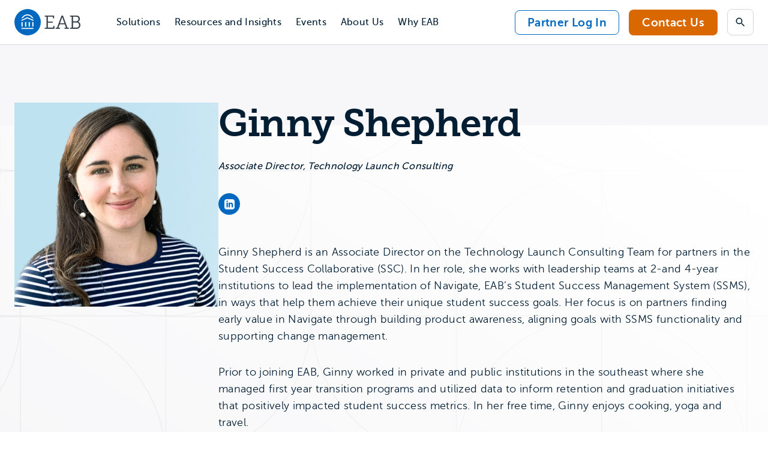

--- FILE ---
content_type: text/html; charset=UTF-8
request_url: https://eab.com/about/experts/ginny-shepherd/
body_size: 29319
content:
<!DOCTYPE html>
<html dir="ltr" lang="en-US" prefix="og: https://ogp.me/ns#" class="text-dark-navy">
<head>

 <meta charset="UTF-8">
  <meta name="viewport" content="width=device-width, initial-scale=1">

  	<style>img:is([sizes="auto" i], [sizes^="auto," i]) { contain-intrinsic-size: 3000px 1500px }</style>
	
<!-- Search Engine Optimization by Rank Math PRO - https://rankmath.com/ -->
<title>Ginny Shepherd | EAB</title>
<meta name="description" content="Ginny Shepherd is a Senior Launch Consultant for partners in the Student Success Collaborative (SSC)."/>
<meta name="robots" content="follow, index, max-snippet:-1, max-video-preview:-1, max-image-preview:large"/>
<link rel="canonical" href="https://eab.com/about/experts/ginny-shepherd/" />
<meta property="og:locale" content="en_US" />
<meta property="og:type" content="article" />
<meta property="og:title" content="Ginny Shepherd | EAB" />
<meta property="og:description" content="Ginny Shepherd is a Senior Launch Consultant for partners in the Student Success Collaborative (SSC)." />
<meta property="og:url" content="https://eab.com/about/experts/ginny-shepherd/" />
<meta property="og:site_name" content="EAB" />
<meta property="article:publisher" content="https://www.facebook.com/EAB-375312106190469/" />
<meta property="og:updated_time" content="2024-01-03T17:58:46-05:00" />
<meta property="og:image" content="https://attachment.eab.com/wp-content/uploads/2021/04/Untitled-design-10.png" />
<meta property="og:image:secure_url" content="https://attachment.eab.com/wp-content/uploads/2021/04/Untitled-design-10.png" />
<meta property="og:image:width" content="1024" />
<meta property="og:image:height" content="731" />
<meta property="og:image:alt" content="Ginny Shepherd" />
<meta property="og:image:type" content="image/png" />
<meta name="twitter:card" content="summary_large_image" />
<meta name="twitter:title" content="Ginny Shepherd | EAB" />
<meta name="twitter:description" content="Ginny Shepherd is a Senior Launch Consultant for partners in the Student Success Collaborative (SSC)." />
<meta name="twitter:site" content="@EAB" />
<meta name="twitter:creator" content="@EAB" />
<meta name="twitter:image" content="https://attachment.eab.com/wp-content/uploads/2021/04/Untitled-design-10.png" />
<!-- /Rank Math WordPress SEO plugin -->

<link rel='dns-prefetch' href='//app-ab29.marketo.com' />
<link rel='dns-prefetch' href='//cdn.levelaccess.net' />
<link rel='dns-prefetch' href='//cdn.jsdelivr.net' />
<link rel="alternate" type="application/rss+xml" title="EAB &raquo; Feed" href="https://eab.com/feed/" />
<script type="text/javascript">
/* <![CDATA[ */
window._wpemojiSettings = {"baseUrl":"https:\/\/s.w.org\/images\/core\/emoji\/16.0.1\/72x72\/","ext":".png","svgUrl":"https:\/\/s.w.org\/images\/core\/emoji\/16.0.1\/svg\/","svgExt":".svg","source":{"concatemoji":"https:\/\/eab.com\/wp-includes\/js\/wp-emoji-release.min.js?ver=6.8.3"}};
/*! This file is auto-generated */
!function(s,n){var o,i,e;function c(e){try{var t={supportTests:e,timestamp:(new Date).valueOf()};sessionStorage.setItem(o,JSON.stringify(t))}catch(e){}}function p(e,t,n){e.clearRect(0,0,e.canvas.width,e.canvas.height),e.fillText(t,0,0);var t=new Uint32Array(e.getImageData(0,0,e.canvas.width,e.canvas.height).data),a=(e.clearRect(0,0,e.canvas.width,e.canvas.height),e.fillText(n,0,0),new Uint32Array(e.getImageData(0,0,e.canvas.width,e.canvas.height).data));return t.every(function(e,t){return e===a[t]})}function u(e,t){e.clearRect(0,0,e.canvas.width,e.canvas.height),e.fillText(t,0,0);for(var n=e.getImageData(16,16,1,1),a=0;a<n.data.length;a++)if(0!==n.data[a])return!1;return!0}function f(e,t,n,a){switch(t){case"flag":return n(e,"\ud83c\udff3\ufe0f\u200d\u26a7\ufe0f","\ud83c\udff3\ufe0f\u200b\u26a7\ufe0f")?!1:!n(e,"\ud83c\udde8\ud83c\uddf6","\ud83c\udde8\u200b\ud83c\uddf6")&&!n(e,"\ud83c\udff4\udb40\udc67\udb40\udc62\udb40\udc65\udb40\udc6e\udb40\udc67\udb40\udc7f","\ud83c\udff4\u200b\udb40\udc67\u200b\udb40\udc62\u200b\udb40\udc65\u200b\udb40\udc6e\u200b\udb40\udc67\u200b\udb40\udc7f");case"emoji":return!a(e,"\ud83e\udedf")}return!1}function g(e,t,n,a){var r="undefined"!=typeof WorkerGlobalScope&&self instanceof WorkerGlobalScope?new OffscreenCanvas(300,150):s.createElement("canvas"),o=r.getContext("2d",{willReadFrequently:!0}),i=(o.textBaseline="top",o.font="600 32px Arial",{});return e.forEach(function(e){i[e]=t(o,e,n,a)}),i}function t(e){var t=s.createElement("script");t.src=e,t.defer=!0,s.head.appendChild(t)}"undefined"!=typeof Promise&&(o="wpEmojiSettingsSupports",i=["flag","emoji"],n.supports={everything:!0,everythingExceptFlag:!0},e=new Promise(function(e){s.addEventListener("DOMContentLoaded",e,{once:!0})}),new Promise(function(t){var n=function(){try{var e=JSON.parse(sessionStorage.getItem(o));if("object"==typeof e&&"number"==typeof e.timestamp&&(new Date).valueOf()<e.timestamp+604800&&"object"==typeof e.supportTests)return e.supportTests}catch(e){}return null}();if(!n){if("undefined"!=typeof Worker&&"undefined"!=typeof OffscreenCanvas&&"undefined"!=typeof URL&&URL.createObjectURL&&"undefined"!=typeof Blob)try{var e="postMessage("+g.toString()+"("+[JSON.stringify(i),f.toString(),p.toString(),u.toString()].join(",")+"));",a=new Blob([e],{type:"text/javascript"}),r=new Worker(URL.createObjectURL(a),{name:"wpTestEmojiSupports"});return void(r.onmessage=function(e){c(n=e.data),r.terminate(),t(n)})}catch(e){}c(n=g(i,f,p,u))}t(n)}).then(function(e){for(var t in e)n.supports[t]=e[t],n.supports.everything=n.supports.everything&&n.supports[t],"flag"!==t&&(n.supports.everythingExceptFlag=n.supports.everythingExceptFlag&&n.supports[t]);n.supports.everythingExceptFlag=n.supports.everythingExceptFlag&&!n.supports.flag,n.DOMReady=!1,n.readyCallback=function(){n.DOMReady=!0}}).then(function(){return e}).then(function(){var e;n.supports.everything||(n.readyCallback(),(e=n.source||{}).concatemoji?t(e.concatemoji):e.wpemoji&&e.twemoji&&(t(e.twemoji),t(e.wpemoji)))}))}((window,document),window._wpemojiSettings);
/* ]]> */
</script>
<style id='wp-emoji-styles-inline-css' type='text/css'>

	img.wp-smiley, img.emoji {
		display: inline !important;
		border: none !important;
		box-shadow: none !important;
		height: 1em !important;
		width: 1em !important;
		margin: 0 0.07em !important;
		vertical-align: -0.1em !important;
		background: none !important;
		padding: 0 !important;
	}
</style>
<style id='wp-block-library-inline-css' type='text/css'>
:root{--wp-admin-theme-color:#007cba;--wp-admin-theme-color--rgb:0,124,186;--wp-admin-theme-color-darker-10:#006ba1;--wp-admin-theme-color-darker-10--rgb:0,107,161;--wp-admin-theme-color-darker-20:#005a87;--wp-admin-theme-color-darker-20--rgb:0,90,135;--wp-admin-border-width-focus:2px;--wp-block-synced-color:#7a00df;--wp-block-synced-color--rgb:122,0,223;--wp-bound-block-color:var(--wp-block-synced-color)}@media (min-resolution:192dpi){:root{--wp-admin-border-width-focus:1.5px}}.wp-element-button{cursor:pointer}:root{--wp--preset--font-size--normal:16px;--wp--preset--font-size--huge:42px}:root .has-very-light-gray-background-color{background-color:#eee}:root .has-very-dark-gray-background-color{background-color:#313131}:root .has-very-light-gray-color{color:#eee}:root .has-very-dark-gray-color{color:#313131}:root .has-vivid-green-cyan-to-vivid-cyan-blue-gradient-background{background:linear-gradient(135deg,#00d084,#0693e3)}:root .has-purple-crush-gradient-background{background:linear-gradient(135deg,#34e2e4,#4721fb 50%,#ab1dfe)}:root .has-hazy-dawn-gradient-background{background:linear-gradient(135deg,#faaca8,#dad0ec)}:root .has-subdued-olive-gradient-background{background:linear-gradient(135deg,#fafae1,#67a671)}:root .has-atomic-cream-gradient-background{background:linear-gradient(135deg,#fdd79a,#004a59)}:root .has-nightshade-gradient-background{background:linear-gradient(135deg,#330968,#31cdcf)}:root .has-midnight-gradient-background{background:linear-gradient(135deg,#020381,#2874fc)}.has-regular-font-size{font-size:1em}.has-larger-font-size{font-size:2.625em}.has-normal-font-size{font-size:var(--wp--preset--font-size--normal)}.has-huge-font-size{font-size:var(--wp--preset--font-size--huge)}.has-text-align-center{text-align:center}.has-text-align-left{text-align:left}.has-text-align-right{text-align:right}#end-resizable-editor-section{display:none}.aligncenter{clear:both}.items-justified-left{justify-content:flex-start}.items-justified-center{justify-content:center}.items-justified-right{justify-content:flex-end}.items-justified-space-between{justify-content:space-between}.screen-reader-text{border:0;clip-path:inset(50%);height:1px;margin:-1px;overflow:hidden;padding:0;position:absolute;width:1px;word-wrap:normal!important}.screen-reader-text:focus{background-color:#ddd;clip-path:none;color:#444;display:block;font-size:1em;height:auto;left:5px;line-height:normal;padding:15px 23px 14px;text-decoration:none;top:5px;width:auto;z-index:100000}html :where(.has-border-color){border-style:solid}html :where([style*=border-top-color]){border-top-style:solid}html :where([style*=border-right-color]){border-right-style:solid}html :where([style*=border-bottom-color]){border-bottom-style:solid}html :where([style*=border-left-color]){border-left-style:solid}html :where([style*=border-width]){border-style:solid}html :where([style*=border-top-width]){border-top-style:solid}html :where([style*=border-right-width]){border-right-style:solid}html :where([style*=border-bottom-width]){border-bottom-style:solid}html :where([style*=border-left-width]){border-left-style:solid}html :where(img[class*=wp-image-]){height:auto;max-width:100%}:where(figure){margin:0 0 1em}html :where(.is-position-sticky){--wp-admin--admin-bar--position-offset:var(--wp-admin--admin-bar--height,0px)}@media screen and (max-width:600px){html :where(.is-position-sticky){--wp-admin--admin-bar--position-offset:0px}}
</style>
<link rel='stylesheet' id='dashicons-css' href='https://attachment.eab.com/wp-includes/css/dashicons.min.css?ver=6.8.3' type='text/css' media='all' />
<link rel='stylesheet' id='urbipb-style-css' href='https://attachment.eab.com/wp-content/cache/autoptimize/css/autoptimize_single_86a6bd07dedd13ce10cbdbb1a0d1b92b.css?ver=6.8.3' type='text/css' media='all' />
<link rel='stylesheet' id='swiper-css' href='https://cdn.jsdelivr.net/npm/swiper@11/swiper-bundle.min.css?ver=4c2cda39f02d092148572f133f920abf05ac610c' type='text/css' media='all' />
<link rel='stylesheet' id='video-modal-css' href='https://attachment.eab.com/wp-content/themes/eab/src/css/modal-video.min.css?ver=4c2cda39f02d092148572f133f920abf05ac610c' type='text/css' media='all' />
<link rel='stylesheet' id='elasticpress-autosuggest-css' href='https://attachment.eab.com/wp-content/cache/autoptimize/css/autoptimize_single_f67dfe05ced4b9129af53f18b3882863.css?ver=a5ed365ed625d30e1557' type='text/css' media='all' />
<script type="text/javascript" src="https://attachment.eab.com/wp-includes/js/jquery/jquery.min.js?ver=3.7.1" id="jquery-core-js"></script>
<script type="text/javascript" src="https://attachment.eab.com/wp-includes/js/jquery/jquery-migrate.min.js?ver=3.4.1" id="jquery-migrate-js"></script>
<script type="text/javascript" src="https://attachment.eab.com/wp-content/plugins/urban-insight-promobar/js/js.cookie.min.js?ver=6.8.3" id="js-cookie-js"></script>
<script type="text/javascript" id="urbipb-script-js-extra">
/* <![CDATA[ */
var urbipb_data = {"cookie_value":"seen","fixed":"","cookie_args":"{\"path\":\"\",\"domain\":\"eab.com\",\"expires\":180}"};
/* ]]> */
</script>
<script type="text/javascript" src="https://attachment.eab.com/wp-content/cache/autoptimize/js/autoptimize_single_93eed55ebb35d2eb84d314d5ced549e9.js?ver=6.8.3" id="urbipb-script-js"></script>
<script type="text/javascript" src="https://app-ab29.marketo.com/js/forms2/js/forms2.min.js" id="marketo-js"></script>
<script type="text/javascript" src="https://cdn.levelaccess.net/accessjs/YW1wMTI4MTA/access.js?ver=4c2cda39f02d092148572f133f920abf05ac610c" async id="levelaccess-js-js"></script>
<script type="text/javascript" src="https://cdn.jsdelivr.net/npm/swiper@11/swiper-bundle.min.js?ver=4c2cda39f02d092148572f133f920abf05ac610c" id="swiper-slider-js-js"></script>
<link rel="https://api.w.org/" href="https://eab.com/wp-json/" /><link rel="alternate" title="JSON" type="application/json" href="https://eab.com/wp-json/wp/v2/experts/175501" /><link rel="EditURI" type="application/rsd+xml" title="RSD" href="https://eab.com/xmlrpc.php?rsd" />
<link rel='shortlink' href='https://eab.com/?p=175501' />
<link rel="alternate" title="oEmbed (JSON)" type="application/json+oembed" href="https://eab.com/wp-json/oembed/1.0/embed?url=https%3A%2F%2Feab.com%2Fabout%2Fexperts%2Fginny-shepherd%2F" />
<link rel="alternate" title="oEmbed (XML)" type="text/xml+oembed" href="https://eab.com/wp-json/oembed/1.0/embed?url=https%3A%2F%2Feab.com%2Fabout%2Fexperts%2Fginny-shepherd%2F&#038;format=xml" />
		<!-- Google Tag Manager -->
		<script>
			(function(w, d, s, l, i) {
				w[l] = w[l] || [];
				w[l].push({
					'gtm.start': new Date().getTime(),
					event: 'gtm.js'
				});
				var f = d.getElementsByTagName(s)[0],
					j = d.createElement(s),
					dl = l != 'dataLayer' ? '&l=' + l : '';
				j.async = true;
				j.src =
					'https://www.googletagmanager.com/gtm.js?id=' + i + dl;
				f.parentNode.insertBefore(j, f);
			})(window, document, 'script', 'dataLayer', 'GTM-5LS22C4');
			</script>
			<!-- End Google Tag Manager -->
		<style class='wp-fonts-local' type='text/css'>
@font-face{font-family:"Museo Sans";font-style:normal;font-weight:300;font-display:fallback;src:url('https://attachment.eab.com/wp-content/themes/eab/assets/fonts/museo-sans/MuseoSans_300-webfont.woff2') format('woff2');font-stretch:normal;}
@font-face{font-family:"Museo Sans";font-style:normal;font-weight:500;font-display:fallback;src:url('https://attachment.eab.com/wp-content/themes/eab/assets/fonts/museo-sans/MuseoSans_500-webfont.woff2') format('woff2');font-stretch:normal;}
@font-face{font-family:"Museo Sans";font-style:normal;font-weight:700;font-display:fallback;src:url('https://attachment.eab.com/wp-content/themes/eab/assets/fonts/museo-sans/MuseoSans_700-webfont.woff2') format('woff2');font-stretch:normal;}
@font-face{font-family:"Museo Slab";font-style:normal;font-weight:300;font-display:fallback;src:url('https://attachment.eab.com/wp-content/themes/eab/assets/fonts/museo-slab/Museo_Slab_300-webfont.woff2') format('woff2');font-stretch:normal;}
@font-face{font-family:"Museo Slab";font-style:normal;font-weight:500;font-display:fallback;src:url('https://attachment.eab.com/wp-content/themes/eab/assets/fonts/museo-slab/Museo_Slab_500-webfont.woff2') format('woff2');font-stretch:normal;}
@font-face{font-family:"Museo Slab";font-style:normal;font-weight:700;font-display:fallback;src:url('https://attachment.eab.com/wp-content/themes/eab/assets/fonts/museo-slab/Museo_Slab_700-webfont.woff2') format('woff2');font-stretch:normal;}
</style>
<link rel="icon" href="https://attachment.eab.com/wp-content/uploads/2025/01/cropped-EAB-Favicon-512x512-1-32x32.png" sizes="32x32" />
<link rel="icon" href="https://attachment.eab.com/wp-content/uploads/2025/01/cropped-EAB-Favicon-512x512-1-192x192.png" sizes="192x192" />
<link rel="apple-touch-icon" href="https://attachment.eab.com/wp-content/uploads/2025/01/cropped-EAB-Favicon-512x512-1-180x180.png" />
<meta name="msapplication-TileImage" content="https://attachment.eab.com/wp-content/uploads/2025/01/cropped-EAB-Favicon-512x512-1-270x270.png" />
		<style type="text/css" id="wp-custom-css">
			.institution-dialog-modal {
	display: none !important;
}

@media only screen and (min-width: 80em ) {
	.institution-dialog-modal {
		display: block !important;
  }
}

.page-template-page-event-archive #main-content .ep-autosuggest {
  display: none!important;
}

.single-eabnew-event svg.w-24.h-24.mr-16.text-medium-teal-2 path {
    fill: currentColor!important;
}

.page-template-page-register-php button#prevStep {
    border-color: rgb(0 114 206 / var(--tw-border-opacity));
    color: rgb(0 114 206 / var(--tw-text-opacity));
}

section[data-component=text_icon] li p a.btn-secondary {
	text-decoration: none;
}

[data-component=table] ul {
    list-style: disc;
    margin: 0;
    padding: 0;
}

.homepage-hero {
    z-index: 1;
}

a.btn-secondary.btn-md {
    text-decoration: none;
}		</style>
		

    <script type="module" crossorigin src="https://attachment.eab.com/wp-content/themes/eab/dist/assets/main.2acd6a1c.js"></script>
<link rel="modulepreload" href="https://attachment.eab.com/wp-content/themes/eab/dist/assets/vendor.6cc9d24a.js">
<link rel="stylesheet" href="https://attachment.eab.com/wp-content/themes/eab/dist/assets/main.2a63532c.css">

</head>
<body class="wp-singular eabnew-expert-template-default single single-eabnew-expert postid-175501 wp-custom-logo wp-theme-eab">

<header class="relative z-50 border-b lg:px-24" data-component="main-nav">
  <a href="#main-content" class="absolute top-0 left-0 p-8 -translate-x-full -translate-y-full bg-white focus:translate-x-0 focus:translate-y-0">
    Skip navigation
  </a>
  <div class="flex outer-container lg:relative">
    <a class="px-20 py-12 lg:p-0 lg:flex lg:items-center lg:mr-24 xl:mr-48" href="https://eab.com" rel="home" id="site-logo">
      <svg class="w-80 h-32 lg:w-[110px] lg:h-[44px] text-limed-spruce" viewBox="0 0 110 44" fill="none" xmlns="http://www.w3.org/2000/svg" role="img" aria-labelledby="eab-logo-title eab-logo-desc">
  <title id="eab-logo-title">
		EAB Logo
	</title>
  <desc id="eab-logo-desc">
		Navigate to the EAB Homepage
	</desc>
  <circle cx="22" cy="22" fill="#0069BF" r="22"/>
  <path d="M21.695 8.977c4.41 0 8.627 3.02 10.016 7.087l-2.445-1.081c-1.331-2.113-3.96-4.268-7.57-4.268-3.012 0-5.865 1.606-7.53 4.21l-2.453 1.056c1.414-4.026 5.623-7.004 9.982-7.004Z" fill="#fff"/>
  <path d="m21.687 15.566-9.974 4.392v-1.814l9.974-4.392 10.016 4.392v1.814l-10.016-4.392ZM31.711 31.486H11.713v1.64H31.71v-1.64ZM25.697 21.754h-2.013v7.603h2.013v-7.603ZM19.715 21.754h-2.013v7.603h2.013v-7.603ZM13.726 21.754h-2.013v7.603h2.013v-7.603ZM31.695 21.754h-2.013v7.603h2.013v-7.603Z" fill="#fff"/>
  <path d="M50.554 31.179h2.878V12.76h-2.878v-1.814h15.59v4.576H64.13v-2.696h-8.502v8.12h8.352v1.888h-8.352v8.277h9.101V28.26h1.98v4.733H50.554V31.18ZM68.838 31.179h2.254l7.437-20.232h2.413l7.437 20.232h2.254V33H83.58v-1.822h2.537l-2.096-5.682h-8.594l-2.071 5.682h2.537V33h-7.054v-1.822ZM83.42 23.65l-3.295-9.034a8.203 8.203 0 0 1-.34-1.414h-.092s-.067.69-.316 1.414l-3.361 9.034h7.404ZM92.689 31.18h2.887V12.76h-2.887V10.94h9.941c1.539 0 2.762.216 3.793.748 1.573.757 2.696 2.546 2.696 4.833 0 2.288-1.132 3.919-2.82 4.767v.067c2.262.657 3.701 2.786 3.701 5.424 0 2.637-1.572 4.924-3.735 5.74-1.006.374-2.104.474-3.294.474h-10.29V31.17l.008.008Zm10.448-10.666c2.23 0 3.736-1.539 3.736-3.86 0-1.439-.599-2.637-1.598-3.26-.69-.408-1.564-.566-2.637-.566h-4.866v7.686h5.365Zm-.091 10.607c.69 0 1.597-.067 2.288-.35 1.505-.623 2.412-2.13 2.412-4.017 0-2.67-1.788-4.36-4.359-4.36h-5.615v8.719h5.274v.008Z" fill="currentColor"/>
</svg>

      <span class="sr-only">
        Navigate to EAB home
      </span>
    </a>

    <nav class="lg:flex-1">
      <button aria-expanded="false" aria-controls="menu-list" class="absolute top-0 bottom-0 right-0 z-50 flex items-center px-20 py-12 bg-aqua-squeeze text-body-md text-dark-navy lg:hidden group aria-[expanded=true]:w-full aria-[expanded=true]:justify-end">
        <span class="flex items-center group-aria-[expanded=true]:hidden">
          Menu<svg class="w-24 h-24 ml-12" viewBox="0 0 24 24" fill="none" xmlns="http://www.w3.org/2000/svg" role="presentation">
  <path d="m18.295 9.705-1.41-1.41-4.59 4.58-4.59-4.58-1.41 1.41 6 6 6-6Z" fill="currentColor"/>
</svg>

        </span>
        <span class="hidden group-aria-[expanded=true]:flex items-center">
          Close<svg class="w-24 h-24 ml-12" viewBox="0 0 24 24" fill="none" xmlns="http://www.w3.org/2000/svg">
  <path d="M5 17.59 6.41 19 12 13.41 17.59 19 19 17.59 13.41 12 19 6.41 17.59 5 12 10.59 6.41 5 5 6.41 10.59 12 5 17.59Z" fill="currentColor"/>
</svg>

        </span>
      </button>
      <div id="menu-list" class="z-50 <lg:absolute <lg:max-w-[600px] <lg:w-full <lg:shadow-card bottom-0 right-0 hidden px-20 py-48 <lg:translate-y-full bg-white lg:block lg:p-0">
        <div class="flex flex-col lg:flex-row">
                    <div id="user-menu-dump" class="lg:hidden"></div>

          

                    <ul class="lg:order-0 lg:flex-1 lg:flex lg:items-center" id="list">

                        <li class="<lg:border-b lg:h-full">
              <button aria-expanded="false" aria-controls="submenu-list-1" class="relative text-body-md hover:underline <lg:text-24 w-full py-16 flex items-center bg-white peer lg:px-8 xl:px-12 lg:py-24 lg:h-full group text-dark-navy hover:text-science-blue lg:aria-[expanded=true]:text-science-blue lg:aria-[expanded=true]:bg-cool-gray transition-colors">
                Solutions
                <svg class="w-24 h-24 ml-auto gray-700 group-aria-[expanded=true]:-rotate-180 transition-transform lg:hidden" viewBox="0 0 24 24" fill="none" xmlns="http://www.w3.org/2000/svg" role="presentation">
  <path d="m18.295 9.705-1.41-1.41-4.59 4.58-4.59-4.58-1.41 1.41 6 6 6-6Z" fill="currentColor"/>
</svg>

                <span class="bg-science-blue absolute bottom-0 right-12 left-12 h-4 hidden lg:group-aria-[expanded=true]:block z-10"></span>
              </button>
              <ul id="submenu-list-1" class="hidden lg:absolute lg:bottom-0 lg:left-0 lg:translate-y-full lg:p-8 lg:bg-white lg:shadow-card-2 lg:rounded-br lg:rounded-bl lg:z-20 js-sub-nav">
                <li class="lg:flex lg:items-start @lg:flex-wrap">
                                                        <ul class="grid grid-cols-2 mb-24 gap-x-16 gap-y-24 last:mb-0 lg:flex-1 lg:flex-[0_0_220px] lg:grid-cols-1 lg:m-40 lg:mr-16">
                      <li class="col-span-2 -mb-12 lg:col-span-1 lg:mb-0">
                                                <span class="text-gray-500 text-eyebrow">
                          By Focus Area
                        </span>
                      </li>
                                              <li>
                          <a href="https://eab.com/solutions/focus-area/marketing-and-enrollment/" class="inline-block text-body-md text-dark-navy hover:underline" tabindex="0">
                            <span>Marketing and Enrollment</span>
                          </a>
                        </li>
                                              <li>
                          <a href="https://eab.com/solutions/focus-area/graduate-marketing-and-enrollment/" class="inline-block text-body-md text-dark-navy hover:underline" tabindex="0">
                            <span>Graduate Marketing and Enrollment</span>
                          </a>
                        </li>
                                              <li>
                          <a href="https://eab.com/solutions/focus-area/student-success-and-retention/" class="inline-block text-body-md text-dark-navy hover:underline" tabindex="0">
                            <span>Student Success and Retention</span>
                          </a>
                        </li>
                                              <li>
                          <a href="https://eab.com/solutions/focus-area/data-and-analytics/" class="inline-block text-body-md text-dark-navy hover:underline" tabindex="0">
                            <span>Data and Analytics</span>
                          </a>
                        </li>
                                              <li>
                          <a href="https://eab.com/solutions/focus-area/advancement/" class="inline-block text-body-md text-dark-navy hover:underline" tabindex="0">
                            <span>Advancement</span>
                          </a>
                        </li>
                                              <li>
                          <a href="https://eab.com/solutions/focus-area/research-and-advisory/" class="inline-block text-body-md text-dark-navy hover:underline" tabindex="0">
                            <span>Research and Advisory</span>
                          </a>
                        </li>
                                          </ul>
                                                                          <ul class="grid grid-cols-2 mb-24 gap-x-16 gap-y-24 last:mb-0 lg:flex-1 lg:flex-[0_0_220px] lg:grid-cols-1 lg:m-40 lg:ml-16" id="list">
                      <li class="col-span-2 -mb-12 lg:col-span-1 lg:mb-0">
                        <span class="text-gray-500 text-eyebrow">
                          By Institution Type
                        </span>
                      </li>
                                                                            <li>
                              <a href="/solutions/institution/colleges-and-universities/" class="inline-block text-body-md text-dark-navy hover:underline">
                                Colleges and Universities
                              </a>
                            </li>
                                                      <li>
                              <a href="/solutions/institution/community-colleges/" class="inline-block text-body-md text-dark-navy hover:underline">
                                Community Colleges
                              </a>
                            </li>
                                                      <li>
                              <a href="/solutions/institution/graduate-and-online-programs/" class="inline-block text-body-md text-dark-navy hover:underline">
                                Graduate and Online Programs
                              </a>
                            </li>
                                                      <li>
                              <a href="/solutions/institution/k-12/" class="inline-block text-body-md text-dark-navy hover:underline">
                                K-12
                              </a>
                            </li>
                                                      <li>
                              <a href="/solutions/institution/beyond-north-america/" class="inline-block text-body-md text-dark-navy hover:underline">
                                Beyond North America
                              </a>
                            </li>
                           
                    </ul>
                                                        <ul class="grid grid-cols-2 p-24 mb-12 gap-x-16 gap-y-24 bg-aqua-squeeze lg:flex-1 lg:mb-0 lg:p-40 lg:pr-24" id="list">
                      <li class="col-span-2 -mb-12 lg:mb-0">
                                                <span class="text-gray-500 text-eyebrow">
                          Featured Solutions
                        </span>
                      </li>
                                              <li class="lg:relative lg:pl-26 lg:before:content-icon-ff-bb lg:before:absolute lg:before:left-0 lg:before:-top-2">
                          <a href="https://eab.com/solutions/enroll360/" class="inline-block text-body-md text-dark-navy hover:underline">Enroll360: Enrollment Management Solution for Higher Ed                            <span class="block text-body-xs text-limed-spruce">
                              Unlock every recruitment advantage with tailored partnerships for next-generation search, recruitment, and yield
                            </span>
                                                    </a>
                        </li>
                                              <li class="lg:relative lg:pl-26 lg:before:content-icon-ff-bb lg:before:absolute lg:before:left-0 lg:before:-top-2">
                          <a href="https://eab.com/solutions/navigate360/" class="inline-block text-body-md text-dark-navy hover:underline">Navigate360: Higher Education CRM                            <span class="block text-body-xs text-limed-spruce">
                              Recruit, retain, and engage your students and alumni with higher education’s leading CRM, powered by responsible AI
                            </span>
                                                    </a>
                        </li>
                                              <li class="lg:relative lg:pl-26 lg:before:content-icon-ff-bb lg:before:absolute lg:before:left-0 lg:before:-top-2">
                          <a href="https://eab.com/solutions/edify/" class="inline-block text-body-md text-dark-navy hover:underline">Edify | The Higher Education Data Platform                            <span class="block text-body-xs text-limed-spruce">
                              Pair powerful data warehousing technology with direct-to-user analytics tools to empower better decision-making across campus
                            </span>
                                                    </a>
                        </li>
                                              <li class="lg:relative lg:pl-26 lg:before:content-icon-ff-bb lg:before:absolute lg:before:left-0 lg:before:-top-2">
                          <a href="https://eab.com/solutions/strategic-advisory-services/" class="inline-block text-body-md text-dark-navy hover:underline">Strategic Advisory Services | Expert Guidance and Research                            <span class="block text-body-xs text-limed-spruce">
                              Drive progress on your institutional priorities with expert guidance, research, and hands-on support
                            </span>
                                                    </a>
                        </li>
                                              <li class="lg:relative lg:pl-26 lg:before:content-icon-ff-bb lg:before:absolute lg:before:left-0 lg:before:-top-2">
                          <a href="https://eab.com/solutions/adult-learner-recruitment/" class="inline-block text-body-md text-dark-navy hover:underline">Adult Learner Recruitment | Full-Funnel Grad Enrollment Solution                            <span class="block text-body-xs text-limed-spruce">
                              Reach, enroll, and serve graduate, online, and adult learners with next-generation marketing and growth strategies
                            </span>
                                                    </a>
                        </li>
                                              <li class="lg:relative lg:pl-26 lg:before:content-icon-ff-bb lg:before:absolute lg:before:left-0 lg:before:-top-2">
                          <a href="https://eab.com/solutions/virtual-tours/" class="inline-block text-body-md text-dark-navy hover:underline">Virtual Tours | Award-Winning Immersive Tour Experiences                            <span class="block text-body-xs text-limed-spruce">
                              Bring your campus story to life with immersive tours that drive student engagement and inquiries
                            </span>
                                                    </a>
                        </li>
                                            <li class="col-span-2">
                        <a href="/solutions/" class="text-link !text-dark-navy !border-dark-navy">
                          All Solutions
                        </a>
                      </li>
                    </ul>
                                  </li>
              </ul>
            </li>
            
                        <li class="<lg:border-b lg:h-full">
              <button aria-expanded="false" aria-controls="submenu-list-2" class="relative text-body-md hover:underline <lg:text-24 w-full py-16 flex items-center bg-white peer lg:px-8 xl:px-12 lg:py-24 lg:h-full group text-dark-navy hover:text-science-blue lg:aria-[expanded=true]:text-science-blue lg:aria-[expanded=true]:bg-cool-gray transition-colors">
                Resources and Insights
                <svg class="w-24 h-24 ml-auto gray-700 group-aria-[expanded=true]:-rotate-180 transition-transform lg:hidden" viewBox="0 0 24 24" fill="none" xmlns="http://www.w3.org/2000/svg" role="presentation">
  <path d="m18.295 9.705-1.41-1.41-4.59 4.58-4.59-4.58-1.41 1.41 6 6 6-6Z" fill="currentColor"/>
</svg>

                <span class="bg-science-blue absolute bottom-0 right-12 left-12 h-4 hidden lg:group-aria-[expanded=true]:block z-10"></span>
              </button>
              <ul id="submenu-list-2" class="hidden pb-16 gap-x-16 gap-y-24 lg:absolute lg:bottom-0 lg:left-0 lg:translate-y-full lg:p-8 lg:bg-white lg:shadow-card-2 lg:rounded-br lg:rounded-bl lg:z-20 js-sub-nav">
                <li class="lg:flex lg:items-start @lg:flex-wrap">
                                                                          <ul class="grid grid-cols-2 p-24 mb-24 gap-x-16 gap-y-24 bg-aqua-squeeze last:mb-0 lg:flex-[0_0_284px] lg:grid-cols-1 lg:p-40 lg:mb-0 @lg:bg-white">
                      <li class="col-span-2 -mb-12 lg:col-span-1 lg:mb-0">
                                                <span class="text-gray-500 text-eyebrow">
                          Resource Topics
                        </span>
                      </li>
                                              <li>
                          <a href="/resources/topics/data-analytics-and-it" class="inline-block text-body-md text-dark-navy hover:underline">Data, Analytics, and IT</a>
                        </li>
                                              <li>
                          <a href="/resources/topics/inclusion-belonging-and-campus-culture" class="inline-block text-body-md text-dark-navy hover:underline">Inclusion, Belonging, and Campus Culture</a>
                        </li>
                                              <li>
                          <a href="/resources/topics/k-12-education" class="inline-block text-body-md text-dark-navy hover:underline">K-12 Education</a>
                        </li>
                                              <li>
                          <a href="/resources/topics/marketing-and-enrollment" class="inline-block text-body-md text-dark-navy hover:underline">Marketing and Enrollment</a>
                        </li>
                                              <li>
                          <a href="/resources/topics/professional-and-adult-education" class="inline-block text-body-md text-dark-navy hover:underline">Professional and Adult Education</a>
                        </li>
                                              <li>
                          <a href="/resources/topics/strategy" class="inline-block text-body-md text-dark-navy hover:underline">Strategy</a>
                        </li>
                                              <li>
                          <a href="/resources/topics/student-success-and-experience" class="inline-block text-body-md text-dark-navy hover:underline">Student Success and Experience</a>
                        </li>
                                              <li>
                          <a href="/resources/topics/talent" class="inline-block text-body-md text-dark-navy hover:underline">Talent</a>
                        </li>
                                            <li>
                        <a href="/resources/topics/" class="text-link !text-dark-navy !border-dark-navy">
                          All Topics
                        </a>
                      </li>
                    </ul>
                                                        <ul class="grid grid-cols-2 mb-24 gap-x-16 gap-y-24 last:mb-0 lg:grid-cols-1 lg:flex-[0_0_320px] lg:mb-0 lg:p-40 lg:pr-32">
                      <li class="col-span-2 -mb-12 lg:col-span-1 lg:mb-0">
                                                <span class="text-gray-500 text-eyebrow">
                          Resources by Type
                        </span>
                      </li>
                                              <li>
                          <a href="https://eab.com/resources/blog/" class="inline-block text-body-md text-dark-navy hover:underline">
                            Blogs
                          </a>
                        </li>
                                              <li>
                          <a href="/higher-ed-podcast/" class="inline-block text-body-md text-dark-navy hover:underline">
                            Podcasts
                          </a>
                        </li>
                                              <li>
                          <a href="https://eab.com/?s=&jumpto=search-form&content_type%5B%5D=infographic" class="inline-block text-body-md text-dark-navy hover:underline">
                            Infographics
                          </a>
                        </li>
                                              <li>
                          <a href="https://eab.com/?s=&jumpto=search-form&content_type%5B%5D=research-report" class="inline-block text-body-md text-dark-navy hover:underline">
                            Research Reports
                          </a>
                        </li>
                                              <li>
                          <a href="https://eab.com/?s=&jumpto=search-form&content_type%5B%5D=tool" class="inline-block text-body-md text-dark-navy hover:underline">
                            Tools
                          </a>
                        </li>
                                              <li>
                          <a href="https://eab.com/?s=&jumpto=search-form&content_type%5B%5D=roadmaps" class="inline-block text-body-md text-dark-navy hover:underline">
                            Roadmaps
                          </a>
                        </li>
                                              <li>
                          <a href="https://eab.com/?s=&jumpto=search-form&content_type%5B%5D=resource-center" class="inline-block text-body-md text-dark-navy hover:underline">
                            Resource Centers
                          </a>
                        </li>
                                              <li>
                          <a href="https://eab.com/?s=&jumpto=search-form&content_type%5B%5D=insight-paper" class="inline-block text-body-md text-dark-navy hover:underline">
                            Insight Papers
                          </a>
                        </li>
                                              <li>
                          <a href="https://eab.com/?s=&jumpto=search-form&content_type%5B%5D=video" class="inline-block text-body-md text-dark-navy hover:underline">
                            Videos
                          </a>
                        </li>
                                            <li>
                        <a href="/resources/" class="text-link !text-dark-navy !border-dark-navy">
                          All Types
                        </a>
                      </li>
                    </ul>
                                                                            <ul class="flex flex-col mb-16 gap-x-28 gap-y-24 md:flex-row lg:pt-80 lg:mt-8 lg:pr-32 @lg:flex-full @lg:px-20">
                                              <li class="flex flex-col lg:even:hidden xl:even:flex xl:basis-1/2">
                                                        
  

            
        
          <img
        src="https://attachment.eab.com/wp-content/uploads/2023/05/Illustration-Resource-Type-Cards-Blogs-1000x660px-500x330-c-default.webp"
                  srcset="https://attachment.eab.com/wp-content/uploads/2023/05/Illustration-Resource-Type-Cards-Blogs-1000x660px-500x330-c-default.webp 1x, https://attachment.eab.com/wp-content/uploads/2023/05/Illustration-Resource-Type-Cards-Blogs-1000x660px-1000x660-c-default.webp 2x"
                alt="EAB blogs illustration"
        class="mb-16 bg-sky-blue w-full h-full"
      >
          
                          
                                                                                  <a class="self-start mb-8 font-bold text-ui-md text-science-blue !text-16" href="https://eab.com/resources/blog/">Our Blogs</a>
                          
                                                      <p class="text-ui-xs text-limed-spruce">Read about emerging trends and innovative ideas across 8 EAB blogs—covering student success, enrollment, K12, IT, and more.</p>
                                                  </li>
                                              <li class="flex flex-col lg:even:hidden xl:even:flex xl:basis-1/2">
                                                        
  

            
        
          <noscript><img
        src="https://attachment.eab.com/wp-content/uploads/2023/05/Illustration-Resource-Type-Cards-Office-Hours-Podcast-1000x660px-500x330-c-default.webp"
                  srcset="https://attachment.eab.com/wp-content/uploads/2023/05/Illustration-Resource-Type-Cards-Office-Hours-Podcast-1000x660px-500x330-c-default.webp 1x, https://attachment.eab.com/wp-content/uploads/2023/05/Illustration-Resource-Type-Cards-Office-Hours-Podcast-1000x660px-1000x660-c-default.webp 2x"
                alt="Office Hours Podcast logo"
        class="mb-16 bg-sky-blue w-full h-full"
      ></noscript><img
        src='data:image/svg+xml,%3Csvg%20xmlns=%22http://www.w3.org/2000/svg%22%20viewBox=%220%200%20210%20140%22%3E%3C/svg%3E' data-src="https://attachment.eab.com/wp-content/uploads/2023/05/Illustration-Resource-Type-Cards-Office-Hours-Podcast-1000x660px-500x330-c-default.webp"
                  data-srcset="https://attachment.eab.com/wp-content/uploads/2023/05/Illustration-Resource-Type-Cards-Office-Hours-Podcast-1000x660px-500x330-c-default.webp 1x, https://attachment.eab.com/wp-content/uploads/2023/05/Illustration-Resource-Type-Cards-Office-Hours-Podcast-1000x660px-1000x660-c-default.webp 2x"
                alt="Office Hours Podcast logo"
        class="lazyload mb-16 bg-sky-blue w-full h-full"
      >
          
                          
                                                                                  <a class="self-start mb-8 font-bold text-ui-md text-science-blue !text-16" href="https://eab.com/higher-ed-podcast/">Office Hours Podcast</a>
                          
                                                      <p class="text-ui-xs text-limed-spruce">Tune in for discussions about the hottest topics in education, featuring higher ed leaders and special guests.</p>
                                                  </li>
                                          </ul>
                                  </li>
              </ul>
            </li>
            
                                      <li class="<lg:border-b lg:h-full lg:relative">
                <button aria-expanded="false" aria-controls="submenu-list-other-1" class="relative text-body-md hover:underline <lg:text-24 w-full py-16 flex items-center bg-white lg:px-8 xl:px-12 lg:py-24 lg:h-full group text-dark-navy hover:text-science-blue lg:aria-[expanded=true]:text-science-blue lg:aria-[expanded=true]:bg-cool-gray transition-colors">Events<svg class="w-24 h-24 ml-auto gray-700 group-aria-[expanded=true]:-rotate-180 transition-transform lg:hidden" viewBox="0 0 24 24" fill="none" xmlns="http://www.w3.org/2000/svg" role="presentation">
  <path d="m18.295 9.705-1.41-1.41-4.59 4.58-4.59-4.58-1.41 1.41 6 6 6-6Z" fill="currentColor"/>
</svg>

                  <span class="bg-science-blue absolute bottom-0 right-12 left-12 h-4 hidden lg:group-aria-[expanded=true]:block z-10"></span>
                </button>

                                  <ul id="submenu-list-other-1" class="hidden lg:absolute lg:bottom-0 lg:left-0 lg:translate-y-full lg:p-40 lg:bg-white lg:min-w-[300px] lg:shadow-card-2 lg:rounded-br lg:rounded-bl lg:z-20 js-sub-nav">
                    <li>
                      <ul class="grid grid-cols-2 mb-32 gap-x-16 gap-y-24 lg:grid-cols-1 lg:mb-0">
                                                  <li>
                            <a href="https://eab.com/events/" class="inline-block text-body-md text-dark-navy hover:underline">EAB Events</a>
                          </li>
                                                  <li>
                            <a href="https://eab.com/industry-events/" class="inline-block text-body-md text-dark-navy hover:underline">Industry Events</a>
                          </li>
                                              </ul>
                    </li>
                  </ul>
                                            <li class="<lg:border-b lg:h-full lg:relative">
                <button aria-expanded="false" aria-controls="submenu-list-other-2" class="relative text-body-md hover:underline <lg:text-24 w-full py-16 flex items-center bg-white lg:px-8 xl:px-12 lg:py-24 lg:h-full group text-dark-navy hover:text-science-blue lg:aria-[expanded=true]:text-science-blue lg:aria-[expanded=true]:bg-cool-gray transition-colors">About Us<svg class="w-24 h-24 ml-auto gray-700 group-aria-[expanded=true]:-rotate-180 transition-transform lg:hidden" viewBox="0 0 24 24" fill="none" xmlns="http://www.w3.org/2000/svg" role="presentation">
  <path d="m18.295 9.705-1.41-1.41-4.59 4.58-4.59-4.58-1.41 1.41 6 6 6-6Z" fill="currentColor"/>
</svg>

                  <span class="bg-science-blue absolute bottom-0 right-12 left-12 h-4 hidden lg:group-aria-[expanded=true]:block z-10"></span>
                </button>

                                  <ul id="submenu-list-other-2" class="hidden lg:absolute lg:bottom-0 lg:left-0 lg:translate-y-full lg:p-40 lg:bg-white lg:min-w-[300px] lg:shadow-card-2 lg:rounded-br lg:rounded-bl lg:z-20 js-sub-nav">
                    <li>
                      <ul class="grid grid-cols-2 mb-32 gap-x-16 gap-y-24 lg:grid-cols-1 lg:mb-0">
                                                  <li>
                            <a href="https://eab.com/about/" class="inline-block text-body-md text-dark-navy hover:underline">Our Story</a>
                          </li>
                                                  <li>
                            <a href="https://eab.com/careers/" class="inline-block text-body-md text-dark-navy hover:underline">Careers</a>
                          </li>
                                                  <li>
                            <a href="https://eab.com/about/experts/" class="inline-block text-body-md text-dark-navy hover:underline">EAB Experts</a>
                          </li>
                                                  <li>
                            <a href="https://eab.com/about/leadership/" class="inline-block text-body-md text-dark-navy hover:underline">Leadership Team</a>
                          </li>
                                                  <li>
                            <a href="https://eab.com/about/newsroom/" class="inline-block text-body-md text-dark-navy hover:underline">Newsroom</a>
                          </li>
                                                  <li>
                            <a href="https://eab.com/about/education-partnerships/" class="inline-block text-body-md text-dark-navy hover:underline">Education Partnerships</a>
                          </li>
                                              </ul>
                    </li>
                  </ul>
                                            <li class="<lg:border-b lg:h-full lg:relative">
                <button aria-expanded="false" aria-controls="submenu-list-other-3" class="relative text-body-md hover:underline <lg:text-24 w-full py-16 flex items-center bg-white lg:px-8 xl:px-12 lg:py-24 lg:h-full group text-dark-navy hover:text-science-blue lg:aria-[expanded=true]:text-science-blue lg:aria-[expanded=true]:bg-cool-gray transition-colors">Why EAB<svg class="w-24 h-24 ml-auto gray-700 group-aria-[expanded=true]:-rotate-180 transition-transform lg:hidden" viewBox="0 0 24 24" fill="none" xmlns="http://www.w3.org/2000/svg" role="presentation">
  <path d="m18.295 9.705-1.41-1.41-4.59 4.58-4.59-4.58-1.41 1.41 6 6 6-6Z" fill="currentColor"/>
</svg>

                  <span class="bg-science-blue absolute bottom-0 right-12 left-12 h-4 hidden lg:group-aria-[expanded=true]:block z-10"></span>
                </button>

                                  <ul id="submenu-list-other-3" class="hidden lg:absolute lg:bottom-0 lg:left-0 lg:translate-y-full lg:p-40 lg:bg-white lg:min-w-[300px] lg:shadow-card-2 lg:rounded-br lg:rounded-bl lg:z-20 js-sub-nav">
                    <li>
                      <ul class="grid grid-cols-2 mb-32 gap-x-16 gap-y-24 lg:grid-cols-1 lg:mb-0">
                                                  <li>
                            <a href="https://eab.com/about/mission-and-values/" class="inline-block text-body-md text-dark-navy hover:underline">Mission and Values</a>
                          </li>
                                                  <li>
                            <a href="https://eab.com/about/diversity-equity-and-inclusion/" class="inline-block text-body-md text-dark-navy hover:underline">Inclusivity @ EAB</a>
                          </li>
                                                  <li>
                            <a href="https://eab.com/the-eab-difference/" class="inline-block text-body-md text-dark-navy hover:underline">The EAB Difference</a>
                          </li>
                                                  <li>
                            <a href="https://eab.com/partner-stories/" class="inline-block text-body-md text-dark-navy hover:underline">Partner Stories</a>
                          </li>
                                              </ul>
                    </li>
                  </ul>
                                          </li>
                      </ul>
          
          <div class="flex flex-wrap mt-32 mb-24 lg:mb-0 lg:order-1 lg:mt-0 lg:items-center lg:flex-nowrap">
                        
            <a href="/log-in/" class="mr-24 btn-secondary btn-md lg:mr-16 lg:mb-0">
			Partner Log In        </a>
    
	
                                                                                  <a href="https://eab.com/contact/" class="btn-primary btn-md">
                Contact Us
              </a>
                      </div>
                    <div class="mb-16 lg:order-2 lg:mb-0 lg:ml-16 lg:py-[15px]">
            



<form
    class="relative"
    id="search-form-search-form-696d4995b2f05"
    method="get"
    action="https://eab.com/">
    <button type="button" aria-expanded="false" aria-controls="search-dropdown" id="search-button" class="items-center justify-center hidden border group rounded lg:flex w-44 h-44 text-dark-navy aria-[expanded=true]:bg-science-blue aria-[expanded=true]:text-white">
        <svg xmlns="http://www.w3.org/2000/svg" class="w-20 h-20" fill="none" viewBox="0 0 20 20" role="presentation">
  <path d="M12.917 11.667h-.659l-.233-.225a5.393 5.393 0 0 0 1.308-3.525 5.417 5.417 0 1 0-5.416 5.416 5.393 5.393 0 0 0 3.525-1.308l.225.233v.659l4.166 4.158 1.242-1.242-4.158-4.166Zm-5 0a3.745 3.745 0 0 1-3.75-3.75 3.745 3.745 0 0 1 3.75-3.75 3.745 3.745 0 0 1 3.75 3.75 3.745 3.745 0 0 1-3.75 3.75Z" fill="currentColor"></path>
</svg>
        <span class="sr-only">
            Search        </span>
        <span class="hidden absolute z-10 w-20 h-20 rotate-45 -translate-x-1/2 translate-y-full -bottom-6 left-1/2 bg-congress-blue group-aria-[expanded=true]:block"></span>
    </button>
    <div id="search-dropdown" class="hidden <lg:!block lg:absolute lg:-right-20 lg:-bottom-16 lg:translate-y-full lg:p-12 lg:rounded lg:bg-congress-blue lg:shadow-25 lg:w-[624px] z-20 js-sub-nav">
        <label class="sr-only" for="search-input-search-form-696d4995b2f05">
            Search for        </label>
        <input type="search" id="search-input-search-form-696d4995b2f05" name="s" placeholder="Search EAB" value="">

        <button type="submit" class="absolute top-0 right-0 flex items-center justify-center h-full text-gray-500 transition-colors rounded-tr rounded-br w-60 hover:bg-gray-200 lg:top-12 lg:right-12 lg:bottom-12 lg:h-auto search-input">
            <svg xmlns="http://www.w3.org/2000/svg" class="w-20 h-20" fill="none" viewBox="0 0 20 20" role="presentation">
  <path d="M12.917 11.667h-.659l-.233-.225a5.393 5.393 0 0 0 1.308-3.525 5.417 5.417 0 1 0-5.416 5.416 5.393 5.393 0 0 0 3.525-1.308l.225.233v.659l4.166 4.158 1.242-1.242-4.158-4.166Zm-5 0a3.745 3.745 0 0 1-3.75-3.75 3.745 3.745 0 0 1 3.75-3.75 3.745 3.745 0 0 1 3.75 3.75 3.745 3.745 0 0 1-3.75 3.75Z" fill="currentColor"></path>
</svg>
            <span class="sr-only">
                Search            </span>
        </button>
    </div>
</form>

<!-- Script has to be added here since the search input id changes dynamically -->
<script>
    jQuery(document).ready(function() {
        jQuery("#search-button").click(function() {
            setTimeout(function() {
                jQuery("input#search-input-search-form-696d4995b2f05").focus();
            }, 100);
        });
    });
</script>

          </div>
        </div>
      </div>
    </nav>
  </div>
</header>

<main id="main-content" data-module="appear">
    
  <div class="relative px-20 py-32 overflow-hidden lg:px-24 lg:py-96 text-dark-navy bg-cool-gray dark:text-white dark:bg-prussian-blue">
    <div class="relative z-20 flex flex-col gap-32 outer-container lg:flex-row lg:gap-x-64">
                          <div class="flex-shrink-0">
          
  

            
        
          <noscript><img
        src="https://attachment.eab.com/wp-content/uploads/2022/02/Shepherd-Ginny-09202021-01-340x340-c-default.jpg"
                alt="Ginny Shepherd"
        class=""
      ></noscript><img
        src='data:image/svg+xml,%3Csvg%20xmlns=%22http://www.w3.org/2000/svg%22%20viewBox=%220%200%20210%20140%22%3E%3C/svg%3E' data-src="https://attachment.eab.com/wp-content/uploads/2022/02/Shepherd-Ginny-09202021-01-340x340-c-default.jpg"
                alt="Ginny Shepherd"
        class="lazyload "
      >
          
      </div>

      <div>
                  <h1 class="text-heading-2xl">
            Ginny Shepherd
          </h1>
        
                  <p class="mt-16 italic text-body-md">
            Associate Director, Technology Launch Consulting<br>
          </p>
        
                        
                          <ul class="flex items-center mt-24 lg:mt-32">
                                      <li class="mr-16">
                <a href="https://www.linkedin.com/in/ginnyshepherd/" class="flex items-center justify-center text-white rounded-full w-36 h-36 bg-science-blue">
                  <svg class="" width="17" height="17" viewBox="0 0 17 17" fill="none" xmlns="http://www.w3.org/2000/svg">
<path d="M13.4583 0H3.54167C1.58596 0 0 1.58596 0 3.54167V13.4583C0 15.414 1.58596 17 3.54167 17H13.4583C15.4147 17 17 15.414 17 13.4583V3.54167C17 1.58596 15.4147 0 13.4583 0ZM5.66667 13.4583H3.54167V5.66667H5.66667V13.4583ZM4.60417 4.7685C3.91992 4.7685 3.36458 4.20892 3.36458 3.519C3.36458 2.82908 3.91992 2.2695 4.60417 2.2695C5.28842 2.2695 5.84375 2.82908 5.84375 3.519C5.84375 4.20892 5.28912 4.7685 4.60417 4.7685ZM14.1667 13.4583H12.0417V9.48883C12.0417 7.10317 9.20833 7.28379 9.20833 9.48883V13.4583H7.08333V5.66667H9.20833V6.91688C10.1972 5.08513 14.1667 4.94983 14.1667 8.67071V13.4583Z" fill="currentColor"/>
</svg>

                  <span class="sr-only">
                    Ginny Shepherd's LinkedIn Page
                  </span>
                </a>
              </li>
                      </ul>
        
                  <div class="mt-32 space-y-32 text-body-lg lg:mt-48 text-rich">
            <p>Ginny Shepherd is an Associate Director on the Technology Launch Consulting Team for partners in the Student Success Collaborative (SSC). In her role, she works with leadership teams at 2-and 4-year institutions to lead the implementation of Navigate, EAB’s Student Success Management System (SSMS), in ways that help them achieve their unique student success goals. Her focus is on partners finding early value in Navigate through building product awareness, aligning goals with SSMS functionality and supporting change management. </p>
<p>Prior to joining EAB, Ginny worked in private and public institutions in the southeast where she managed first year transition programs and utilized data to inform retention and graduation initiatives that positively impacted student success metrics. In her free time, Ginny enjoys cooking, yoga and travel. </p>

          </div>
        
                  <dl class="mt-32 lg:mt-48">
            <div class="mb-24">
              <dt class="text-eyebrow">
                Area of Expertise<br>
              </dt>
              <dd class="text-body-md">
                Student Success and Experience
              </dd>
            </div>
            <div>
              <dt class="text-eyebrow">
                Specialties              </dt>
              <dd class="text-body-md">
                Organization Change Management, Project Management, Student Success
              </dd>
            </div>
          </dl>
              </div>
    </div>
    <svg class="min-w-full min-h-full absolute top-0 left-0 z-10" viewBox="0 0 1440 718" fill="none" xmlns="http://www.w3.org/2000/svg">
  <g clip-path="url(#experts-hero-pattern-a)">
    <g opacity=".8" stroke="#333F48" stroke-width="2" stroke-miterlimit="10">
      <path opacity=".08" d="M1672.87 85.65c0-150.335-121.94-272.203-272.35-272.203V85.65h272.35ZM1400.5 85.608v-272.139h-272.41c0 150.292 121.96 272.139 272.41 272.139ZM855.703-186.573c0 150.334 121.94 272.202 272.347 272.202v-272.202H855.703ZM855.658-186.531H583.247V85.608c150.45 0 272.411-121.847 272.411-272.139ZM583.204-186.573c-150.407 0-272.347 121.867-272.347 272.202h272.347v-272.202ZM38.447 85.65h272.347v-272.203c-150.407 0-272.347 121.868-272.347 272.203ZM-233.963-186.573c0 150.334 121.94 272.202 272.347 272.202v-272.202h-272.347Z"/>
      <path opacity=".08" d="M38.404-186.531h-272.411V85.608H38.404v-272.139Z"/>
      <path opacity=".08" d="M-233.963 357.767H38.384V85.565c-150.407 0-272.347 121.867-272.347 272.202ZM38.427 85.607v272.139h272.411V85.607H38.427Z"/>
      <path opacity=".08" d="M38.427 85.607c0 150.293 121.961 272.139 272.411 272.139V85.607H38.427ZM583.204 85.564H310.857v272.203c150.408 0 272.347-121.868 272.347-272.202ZM855.64 357.767c0-150.335-121.94-272.202-272.347-272.202v272.202H855.64ZM855.662 357.725h272.408V85.586c-150.447 0-272.408 121.847-272.408 272.139ZM1128.09 85.607c0 150.293 121.96 272.139 272.41 272.139V85.607h-272.41ZM1400.5 357.725h272.41V85.586c-150.45 0-272.41 121.847-272.41 272.139ZM-233.963 631.061c0 150.335 121.94 272.202 272.347 272.202V631.061h-272.347ZM38.427 631.104v272.139h272.411c0-150.292-121.961-272.139-272.411-272.139ZM583.204 903.285c0-150.335-121.939-272.203-272.347-272.203v272.203h272.347ZM583.247 903.243h272.411V631.104c-150.45 0-272.411 121.847-272.411 272.139ZM855.703 903.285c150.407 0 272.347-121.868 272.347-272.203H855.703v272.203ZM1400.46 631.061h-272.35v272.202c150.41 0 272.35-121.867 272.35-272.202ZM1672.87 903.285c0-150.335-121.94-272.203-272.35-272.203v272.203h272.35Z"/>
      <path opacity=".08" d="M1400.5 903.243h272.41V631.104H1400.5v272.139Z"/>
      <path opacity=".08" d="M1672.87 358.943h-272.35v272.203c150.41 0 272.35-121.868 272.35-272.203ZM1400.5 631.104V358.965h-272.41v272.139h272.41Z"/>
      <path opacity=".08" d="M1400.5 631.104c0-150.292-121.96-272.139-272.41-272.139v272.139h272.41ZM855.703 631.146h272.347V358.943c-150.407 0-272.347 121.868-272.347 272.203ZM583.293 358.943c0 150.335 121.94 272.203 272.347 272.203V358.943H583.293ZM583.248 358.986H310.837v272.139c150.45 0 272.411-121.847 272.411-272.139Z"/>
      <path opacity=".08" d="M310.838 631.104c0-150.292-121.961-272.139-272.411-272.139v272.139h272.411ZM38.426 358.986h-272.411v272.139c150.45 0 272.41-121.847 272.41-272.139Z"/>
    </g>
    <path fill="url(#experts-hero-pattern-b)" d="M1 0h1440v718H1z"/>
  </g>
  <defs>
    <linearGradient id="experts-hero-pattern-b" x1="1441" y1="0" x2="684.681" y2="1162.72" gradientUnits="userSpaceOnUse">
      <stop stop-color="#fff"/>
      <stop offset="1" stop-color="#fff" stop-opacity="0"/>
    </linearGradient>
    <clipPath id="experts-hero-pattern-a">
      <path fill="#fff" d="M0 0h1440v718H0z"/>
    </clipPath>
  </defs>
</svg>

  </div>

  
  
</main>

<style>
  #fake-drift-message {
    position: fixed;
    bottom: 88px;
    right: 24px;
    background: white;
    color: #111;
    border-radius: 12px;
    padding: 12px 16px;
    box-shadow: 0 2px 10px rgba(0,0,0,0.2);
    max-width: 280px;
    font-family: sans-serif;
    font-size: 14px;
    line-height: 1.4;
    z-index: 10001;
    display: flex;
    align-items: flex-start;
    gap: 8px;
    position: fixed;
  }

  #fake-drift-message::after {
    content: '';
    position: absolute;
    bottom: -8px;
    right: 24px;
    border-width: 8px;
    border-style: solid;
    border-color: white transparent transparent transparent;
  }

  #fake-drift-close {
    all: unset;
    font-size: 16px;
    font-weight: bold;
    color: #666;
    cursor: pointer;
    margin-right: 4px;
    line-height: 1;
    flex-shrink: 0;
  }

  #fake-drift-launcher {
    position: fixed;
    bottom: 24px;
    right: 24px;
    width: 56px;
    height: 56px;
    background-color: #00b4a6;
    background-image: url('/wp-content/themes/eab/src/images/drift-chatbot-facade-speech-bubble.png');
    background-size: cover;
    border-radius: .3125rem;
    box-shadow: 0 4px 10px rgba(0, 0, 0, 0.2);
    z-index: 10000;
    cursor: pointer;
    display: flex;
    align-items: center;
    justify-content: center;
  }

  #fake-drift-launcher svg {
    width: 24px;
    height: 24px;
    fill: white;
  }

  #drift-fake-badge {
    position: absolute;
    top: -2px;
    right: -2px;
    background-color: #e53935;
    color: white;
    border-radius: 50%;
    font-size: 12px;
    width: 18px;
    height: 18px;
    line-height: 18px;
    text-align: center;
    font-family: sans-serif;
    font-weight: bold;
    box-shadow: 0 1px 2px rgba(0,0,0,0.3);
  }

   #drift-cookie-notice {
    position: fixed;
    bottom: 92px;
    right: 24px;
    background: #fff;
    border-radius: 12px;
    padding: 16px;
    box-shadow: 0 2px 10px rgba(0,0,0,0.2);
    max-width: 300px;
    font-family: system-ui, sans-serif;
    font-size: 14px;
    color: #333;
    z-index: 10002;
    display: none;
    animation: fadeIn 0.3s ease-in-out;
  }

  #drift-cookie-notice p {
    margin: 0 0 12px 0;
    line-height: 1.4;
  }

  #drift-cookie-notice button {
    background-color: #0055a4;
    color: white;
    border: none;
    border-radius: 8px;
    padding: 6px 12px;
    font-size: 13px;
    cursor: pointer;
    font-weight: 500;
  }

  @keyframes fadeIn {
    from { opacity: 0; transform: translateY(8px); }
    to { opacity: 1; transform: translateY(0); }
  }
</style>


<div id="fake-drift-launcher" role="button" aria-label="Chat with us">
</div>

<div id="fake-drift-message">
  <button id="fake-drift-close" aria-label="Close message">&times;</button>
  <p>Great to see you today! What can I do for you?</p>
</div>

<div id="drift-cookie-notice" role="dialog" aria-live="polite">
  <p>
    To use chat, please accept cookies.
  </p>
  <button onclick="OneTrust.ToggleInfoDisplay()">
    Manage Preferences
  </button>
</div>


<script>
  const fakeLauncher = document.getElementById("fake-drift-launcher");
  const messageBubble = document.getElementById("fake-drift-message");
  const closeBtn = document.getElementById("fake-drift-close");
  const messageText = messageBubble?.querySelector("p");

  const cookieMessageHTML = `Please accept <a href="#" style="color:#0055a4; text-decoration:underline;" onclick="OneTrust.ToggleInfoDisplay(); return false;">Tracking Cookies</a> to chat.`;

  let messageReplaced = false;

  function replaceMessageWithCookieNotice() {
    if (!messageText) return;
    if (messageBubble.style.display === "none") {
      messageBubble.style.display = "flex";
      return;
    }

    if (!messageReplaced) {
      messageText.innerHTML = cookieMessageHTML;
      messageReplaced = true;
    }
  }

  fakeLauncher?.addEventListener("click", replaceMessageWithCookieNotice);

  messageBubble?.addEventListener("click", function (e) {
    if (e.target === closeBtn) return;
    replaceMessageWithCookieNotice();
  });

  closeBtn?.addEventListener("click", function (e) {
    e.stopPropagation();
    messageBubble.style.display = "none";
  });

  function hideFakeLauncherWhenDriftLoads() {
    console.log("Drift loaded");
    const check = setInterval(() => {
      if (window.drift && window.drift.api) {
        clearInterval(check);
        fakeLauncher?.remove();
        messageBubble?.remove();
      }
    }, 500);
  }

  window.addEventListener("OneTrustGroupsUpdated", hideFakeLauncherWhenDriftLoads);
  if (typeof OptanonActiveGroups !== "undefined" &&
      (OptanonActiveGroups.includes("C0003") || OptanonActiveGroups.includes("C0004"))) {
    hideFakeLauncherWhenDriftLoads();
  }

window.addEventListener("OneTrustGroupsUpdated", () => {
  console.log("OneTrustGroupsUpdated fired!", window.OptanonActiveGroups);
});


</script>



<footer>
  <div class="py-32 px-20 bg-[#F7F7F9] lg:py-80 xl:px-60">
    <div class="justify-between outer-container md:flex flex-wrap lg:flex-nowrap">
      <div class="mb-32 md:mb-0 flex-[0_0_100%] lg:flex-[0_0_230px] lg:pr-[50px]">
        <a href="/" class="border-b border-[#333f484d] border-solid block pb-24">
          <svg class="text-limed-spruce max-w-[250px]" viewBox="0 0 110 44" fill="none" xmlns="http://www.w3.org/2000/svg" role="img" aria-labelledby="eab-logo-title eab-logo-desc">
  <title id="eab-logo-title">
		EAB Logo
	</title>
  <desc id="eab-logo-desc">
		Navigate to the EAB Homepage
	</desc>
  <circle cx="22" cy="22" fill="#0069BF" r="22"/>
  <path d="M21.695 8.977c4.41 0 8.627 3.02 10.016 7.087l-2.445-1.081c-1.331-2.113-3.96-4.268-7.57-4.268-3.012 0-5.865 1.606-7.53 4.21l-2.453 1.056c1.414-4.026 5.623-7.004 9.982-7.004Z" fill="#fff"/>
  <path d="m21.687 15.566-9.974 4.392v-1.814l9.974-4.392 10.016 4.392v1.814l-10.016-4.392ZM31.711 31.486H11.713v1.64H31.71v-1.64ZM25.697 21.754h-2.013v7.603h2.013v-7.603ZM19.715 21.754h-2.013v7.603h2.013v-7.603ZM13.726 21.754h-2.013v7.603h2.013v-7.603ZM31.695 21.754h-2.013v7.603h2.013v-7.603Z" fill="#fff"/>
  <path d="M50.554 31.179h2.878V12.76h-2.878v-1.814h15.59v4.576H64.13v-2.696h-8.502v8.12h8.352v1.888h-8.352v8.277h9.101V28.26h1.98v4.733H50.554V31.18ZM68.838 31.179h2.254l7.437-20.232h2.413l7.437 20.232h2.254V33H83.58v-1.822h2.537l-2.096-5.682h-8.594l-2.071 5.682h2.537V33h-7.054v-1.822ZM83.42 23.65l-3.295-9.034a8.203 8.203 0 0 1-.34-1.414h-.092s-.067.69-.316 1.414l-3.361 9.034h7.404ZM92.689 31.18h2.887V12.76h-2.887V10.94h9.941c1.539 0 2.762.216 3.793.748 1.573.757 2.696 2.546 2.696 4.833 0 2.288-1.132 3.919-2.82 4.767v.067c2.262.657 3.701 2.786 3.701 5.424 0 2.637-1.572 4.924-3.735 5.74-1.006.374-2.104.474-3.294.474h-10.29V31.17l.008.008Zm10.448-10.666c2.23 0 3.736-1.539 3.736-3.86 0-1.439-.599-2.637-1.598-3.26-.69-.408-1.564-.566-2.637-.566h-4.866v7.686h5.365Zm-.091 10.607c.69 0 1.597-.067 2.288-.35 1.505-.623 2.412-2.13 2.412-4.017 0-2.67-1.788-4.36-4.359-4.36h-5.615v8.719h5.274v.008Z" fill="currentColor"/>
</svg>

          <span class="sr-only">
            Navigate home
          </span>
        </a>
                  <a href="https://pages.eab.com/EAB-Subscription-Center.html" target="" class="group px-[0.75rem] py-[0.50rem] btn-primary mt-[40px] w-full text-center justify-center">
            <span>
              Subscribe to EAB
            </span>
            <svg class="max-h-full ml-8 min-w-20 text-white transition-transform group-hover:translate-x-8" width="20" height="20" viewBox="0 0 20 20" fill="none" role="presentation" xmlns="http://www.w3.org/2000/svg">
              <g clip-path="url(#icon-arrow-right-a)">
                <path d="M10 3.333 8.827 4.508l4.65 4.659H3.334v1.666h10.142l-4.65 4.659L10 16.667 16.667 10l-6.666-6.667Z" fill="#fff"></path>
              </g>
              <defs>
                <clipPath id="icon-arrow-right-a">
                  <path fill="#fff" d="M0 0h20v20H0z"></path>
                </clipPath>
              </defs>
            </svg>
          </a>
                      <ul class="dark flex flex-wrap md:flex-nowrap items-center lg:justify-center gap-24 mt-[30px] <md:mb-24">
        
                      <li class="flex items-center justify-center">
              <a href="https://www.facebook.com/WeAreEAB" target="_blank" class="flex items-center justify-center transition-colors rounded-full w-36 h-36 dark:bg-science-blue dark:text-white dark:hover:bg-white dark:hover:text-science-blue">
                                  <svg class="" width="18" height="17" viewBox="0 0 18 17" fill="none" xmlns="http://www.w3.org/2000/svg">
<path d="M14.7126 0H2.29266C1.02416 0 0 1.02416 0 2.29266V14.7125C0 15.9758 1.02416 17 2.29266 17H8.41683L8.42723 10.9226H6.8468C6.64405 10.9226 6.47769 10.7563 6.47249 10.5535L6.46729 8.59358C6.46729 8.38563 6.63365 8.21927 6.8416 8.21927H8.41683V6.32691C8.41683 4.13303 9.75812 2.93731 11.7181 2.93731H13.3245C13.5324 2.93731 13.6988 3.10367 13.6988 3.31162V4.96483C13.6988 5.17278 13.5324 5.33914 13.3245 5.33914H12.3367C11.271 5.33914 11.063 5.84342 11.063 6.58685V8.22446H13.4025C13.626 8.22446 13.7976 8.41682 13.7716 8.64037L13.5376 10.6003C13.5168 10.7875 13.3557 10.9278 13.1685 10.9278H11.0682V17H14.7126C15.9759 17 17.0052 15.9758 17.0052 14.7073V2.29266C17 1.02416 15.9759 0 14.7126 0Z" fill="currentColor"/>
</svg>

                                <span class="sr-only">
                  facebook
                </span>
              </a>
            </li>
                      <li class="flex items-center justify-center">
              <a href="https://www.linkedin.com/company/eab_/" target="_blank" class="flex items-center justify-center transition-colors rounded-full w-36 h-36 dark:bg-science-blue dark:text-white dark:hover:bg-white dark:hover:text-science-blue">
                                  <svg class="" width="17" height="17" viewBox="0 0 17 17" fill="none" xmlns="http://www.w3.org/2000/svg">
<path d="M13.4583 0H3.54167C1.58596 0 0 1.58596 0 3.54167V13.4583C0 15.414 1.58596 17 3.54167 17H13.4583C15.4147 17 17 15.414 17 13.4583V3.54167C17 1.58596 15.4147 0 13.4583 0ZM5.66667 13.4583H3.54167V5.66667H5.66667V13.4583ZM4.60417 4.7685C3.91992 4.7685 3.36458 4.20892 3.36458 3.519C3.36458 2.82908 3.91992 2.2695 4.60417 2.2695C5.28842 2.2695 5.84375 2.82908 5.84375 3.519C5.84375 4.20892 5.28912 4.7685 4.60417 4.7685ZM14.1667 13.4583H12.0417V9.48883C12.0417 7.10317 9.20833 7.28379 9.20833 9.48883V13.4583H7.08333V5.66667H9.20833V6.91688C10.1972 5.08513 14.1667 4.94983 14.1667 8.67071V13.4583Z" fill="currentColor"/>
</svg>

                                <span class="sr-only">
                  instagram
                </span>
              </a>
            </li>
                      <li class="flex items-center justify-center">
              <a href="https://twitter.com/i/flow/login?redirect_after_login=%2FEAB" target="_blank" class="flex items-center justify-center transition-colors rounded-full w-36 h-36 dark:bg-science-blue dark:text-white dark:hover:bg-white dark:hover:text-science-blue">
                                  <svg width="17" height="17" viewBox="0 0 1200 1227" fill="none" xmlns="http://www.w3.org/2000/svg">
<path d="M714.163 519.284L1160.89 0H1055.03L667.137 450.887L357.328 0H0L468.492 681.821L0 1226.37H105.866L515.491 750.218L842.672 1226.37H1200L714.137 519.284H714.163ZM569.165 687.828L521.697 619.934L144.011 79.6944H306.615L611.412 515.685L658.88 583.579L1055.08 1150.3H892.476L569.165 687.854V687.828Z" fill="currentColor"/>
</svg>

                                <span class="sr-only">
                  twitter
                </span>
              </a>
            </li>
                      <li class="flex items-center justify-center">
              <a href="https://www.youtube.com/@eab9025" target="_blank" class="flex items-center justify-center transition-colors rounded-full w-36 h-36 dark:bg-science-blue dark:text-white dark:hover:bg-white dark:hover:text-science-blue">
                                  <svg class="" width="17" height="13" viewBox="0 0 17 13" fill="none" xmlns="http://www.w3.org/2000/svg">
  <path fill-rule="evenodd" clip-rule="evenodd" d="M6.74475 8.31069L6.74422 3.45991L11.3374 5.89366L6.74475 8.31069ZM16.83 2.61935C16.83 2.61935 16.6637 1.42972 16.1542 0.905849C15.5077 0.217968 14.7831 0.214724 14.4511 0.1748C12.0721 -2.5332e-06 8.50372 0 8.50372 0H8.49628C8.49628 0 4.92788 -2.5332e-06 2.54894 0.1748C2.21638 0.214724 1.49228 0.217968 0.845221 0.905849C0.335752 1.42972 0.169998 2.61935 0.169998 2.61935C0.169998 2.61935 0 4.01669 0 5.41349V6.72344C0 8.12078 0.169998 9.51758 0.169998 9.51758C0.169998 9.51758 0.335752 10.7072 0.845221 11.2311C1.49228 11.919 2.34175 11.8974 2.72 11.9691C4.08 12.1019 8.5 12.1429 8.5 12.1429C8.5 12.1429 12.0721 12.1375 14.4511 11.9627C14.7831 11.9222 15.5077 11.919 16.1542 11.2311C16.6637 10.7072 16.83 9.51758 16.83 9.51758C16.83 9.51758 17 8.12078 17 6.72344V5.41349C17 4.01669 16.83 2.61935 16.83 2.61935Z" fill="currentColor"/>
</svg>

                                <span class="sr-only">
                  youtube
                </span>
              </a>
            </li>
                      <li class="flex items-center justify-center">
              <a href="https://soundcloud.com/officehours-with-eab" target="" class="flex items-center justify-center transition-colors rounded-full w-36 h-36 dark:bg-science-blue dark:text-white dark:hover:bg-white dark:hover:text-science-blue">
                                  <?xml version="1.0" encoding="iso-8859-1"?>
<!-- Uploaded to: SVG Repo, www.svgrepo.com, Generator: SVG Repo Mixer Tools -->
<svg fill="none" height="19px" width="19px" class="" version="1.1" id="Layer_1" xmlns="http://www.w3.org/2000/svg" xmlns:xlink="http://www.w3.org/1999/xlink" 
	 viewBox="0 0 300 300" xml:space="preserve">
<g id="XMLID_526_">
	<path id="XMLID_527_" d="M14.492,208.896c0.619,0,1.143-0.509,1.232-1.226l3.365-26.671l-3.355-27.278
		c-0.1-0.717-0.623-1.23-1.242-1.23c-0.635,0-1.176,0.524-1.26,1.23l-2.941,27.278l2.941,26.662
		C13.316,208.377,13.857,208.896,14.492,208.896z" fill="currentColor" />
	<path id="XMLID_530_" d="M3.397,198.752c0.608,0,1.101-0.473,1.19-1.18l2.608-16.574l-2.608-16.884
		c-0.09-0.685-0.582-1.18-1.19-1.18c-0.635,0-1.127,0.495-1.217,1.19L0,180.999l2.18,16.569
		C2.27,198.269,2.762,198.752,3.397,198.752z" fill="currentColor" />
	<path id="XMLID_531_" d="M27.762,148.644c-0.08-0.867-0.715-1.5-1.503-1.5c-0.782,0-1.418,0.633-1.491,1.5l-2.811,32.355
		l2.811,31.174c0.073,0.862,0.709,1.487,1.491,1.487c0.788,0,1.423-0.625,1.503-1.487l3.18-31.174L27.762,148.644z" fill="currentColor" />
	<path id="XMLID_532_" d="M38.152,214.916c0.922,0,1.668-0.759,1.758-1.751l3.005-32.156l-3.005-33.258
		c-0.09-0.999-0.836-1.749-1.758-1.749c-0.935,0-1.692,0.751-1.756,1.754l-2.656,33.253l2.656,32.156
		C36.46,214.158,37.217,214.916,38.152,214.916z" fill="currentColor" />
	<path id="XMLID_533_" d="M50.127,215.438c1.074,0,1.936-0.86,2.025-2.011l-0.01,0.008l2.83-32.426l-2.83-30.857
		c-0.08-1.132-0.941-2.005-2.016-2.005c-1.09,0-1.947,0.873-2.012,2.014l-2.502,30.849l2.502,32.418
		C48.18,214.578,49.037,215.438,50.127,215.438z" fill="currentColor" />
	<path id="XMLID_534_" d="M67.132,181.017l-2.655-50.172c-0.074-1.272-1.065-2.286-2.281-2.286c-1.207,0-2.195,1.013-2.269,2.286
		l-2.35,50.172l2.35,32.418c0.074,1.278,1.063,2.278,2.269,2.278c1.217,0,2.207-1,2.281-2.278v0.009L67.132,181.017z" fill="currentColor" />
	<path id="XMLID_535_" d="M74.386,215.766c1.339,0,2.45-1.111,2.513-2.529v0.021l2.482-32.233l-2.482-61.656
		c-0.063-1.418-1.174-2.529-2.513-2.529c-1.37,0-2.471,1.111-2.545,2.529l-2.185,61.656l2.195,32.222
		C71.915,214.655,73.016,215.766,74.386,215.766z" fill="currentColor" />
	<path id="XMLID_536_" d="M86.645,111.435c-1.508,0-2.725,1.238-2.787,2.799l-2.033,66.801l2.033,31.884
		c0.063,1.553,1.279,2.783,2.787,2.783c1.504,0,2.73-1.22,2.783-2.788v0.016l2.307-31.895l-2.307-66.801
		C89.375,112.663,88.148,111.435,86.645,111.435z" fill="currentColor" />
	<path id="XMLID_782_" d="M99.01,215.766c1.656,0,2.975-1.336,3.037-3.056v0.019l2.133-31.693l-2.133-69.045
		c-0.063-1.714-1.381-3.056-3.037-3.056c-1.666,0-3.005,1.342-3.031,3.056l-1.916,69.045l1.916,31.693
		C96.005,214.43,97.344,215.766,99.01,215.766z" fill="currentColor" />
	<path id="XMLID_783_" d="M111.477,215.734c1.787,0,3.237-1.463,3.291-3.318v0.029l1.963-31.404l-1.963-67.289
		c-0.054-1.854-1.504-3.311-3.291-3.311c-1.8,0-3.25,1.456-3.303,3.311l-1.725,67.289l1.736,31.389
		C108.227,214.271,109.677,215.734,111.477,215.734z" fill="currentColor" />
	<path id="XMLID_784_" d="M129.359,181.041l-1.777-64.836c-0.043-2-1.609-3.571-3.551-3.571c-1.947,0-3.514,1.571-3.555,3.584
		l-1.594,64.823l1.594,31.198c0.041,1.984,1.607,3.556,3.555,3.556c1.941,0,3.508-1.572,3.551-3.585v0.029L129.359,181.041z"/>
	<path id="XMLID_785_" d="M136.682,215.853c2.064,0,3.773-1.717,3.805-3.828v0.017l1.613-30.984l-1.613-77.153
		c-0.031-2.119-1.74-3.833-3.805-3.833c-2.063,0-3.767,1.722-3.809,3.844l-1.434,77.111l1.434,31.016
		C132.915,214.136,134.619,215.853,136.682,215.853z" fill="currentColor" />
	<path id="XMLID_786_" d="M149.291,92.814c-2.229,0-4.037,1.849-4.074,4.103l-1.667,84.151l1.677,30.526
		c0.027,2.225,1.836,4.068,4.064,4.068c2.195,0,4.037-1.844,4.047-4.105v0.037l1.82-30.526l-1.82-84.151
		C153.328,94.655,151.486,92.814,149.291,92.814z" fill="currentColor" />
	<path id="XMLID_787_" d="M160.82,215.882c0.09,0.008,101.623,0.056,102.275,0.056c20.385,0,36.904-16.722,36.904-37.357
		c0-20.624-16.52-37.349-36.904-37.349c-5.059,0-9.879,1.034-14.275,2.907c-2.922-33.671-30.815-60.077-64.842-60.077
		c-8.318,0-16.429,1.662-23.593,4.469c-2.788,1.09-3.534,2.214-3.556,4.392v118.539C156.861,213.752,158.607,215.655,160.82,215.882
		z" fill="currentColor" />
</g>
</svg>
                                <span class="sr-only">
                  soundcloud
                </span>
              </a>
            </li>
                  </ul>
          </div>

      <div class="md:flex md:gap-x-[3rem] md:flex-1 flex-wrap md:justify-end mt-32 lg:mt-0">
                            
                            
                                      <ul class="mb-32 last:mb-0 md:flex-1">
                                
    <li class="mb-32 last:mb-0">
    <h3 class="pb-8 mb-24 border-b not-italic text-eyebrow text-congress-blue md:pb-0 md:border-none lg:mb-16 lg:whitespace-nowrap">
      Solutions by Focus Area
    </h3>

    <ul class="grid <md:grid-cols-2 gap-x-16 gap-y-24 md:gap-y-16">
              <li class="leading-100 not-italic font-light">
          <a href="https://eab.com/solutions/focus-area/marketing-and-enrollment/" class="text-ui-md text-dark-navy hover:underline" >
            Marketing and Enrollment
          </a>
        </li>
              <li class="leading-100 not-italic font-light">
          <a href="https://eab.com/solutions/focus-area/graduate-marketing-and-enrollment/" class="text-ui-md text-dark-navy hover:underline" >
            Graduate Marketing and Enrollment
          </a>
        </li>
              <li class="leading-100 not-italic font-light">
          <a href="https://eab.com/solutions/focus-area/student-success-and-retention/" class="text-ui-md text-dark-navy hover:underline" >
            Student Success and Retention
          </a>
        </li>
              <li class="leading-100 not-italic font-light">
          <a href="https://eab.com/solutions/focus-area/data-and-analytics/" class="text-ui-md text-dark-navy hover:underline" >
            Data, Analytics, and IT
          </a>
        </li>
              <li class="leading-100 not-italic font-light">
          <a href="https://eab.com/solutions/advancement-advisory-services/" class="text-ui-md text-dark-navy hover:underline" >
            Advancement
          </a>
        </li>
              <li class="leading-100 not-italic font-light">
          <a href="https://eab.com/solutions/focus-area/research-and-advisory/" class="text-ui-md text-dark-navy hover:underline" >
            Research and Advisory
          </a>
        </li>
          </ul>
  </li>
  
                                
    <li class="mb-32 last:mb-0">
    <h3 class="pb-8 mb-24 border-b not-italic text-eyebrow text-congress-blue md:pb-0 md:border-none lg:mb-16 lg:whitespace-nowrap">
      Solutions by Institution Type
    </h3>

    <ul class="grid <md:grid-cols-2 gap-x-16 gap-y-24 md:gap-y-16">
              <li class="leading-100 not-italic font-light">
          <a href="https://eab.com/solutions/institution/colleges-and-universities/" class="text-ui-md text-dark-navy hover:underline" >
            Colleges and Universities
          </a>
        </li>
              <li class="leading-100 not-italic font-light">
          <a href="https://eab.com/solutions/institution/community-colleges/" class="text-ui-md text-dark-navy hover:underline" >
            Community Colleges
          </a>
        </li>
              <li class="leading-100 not-italic font-light">
          <a href="https://eab.com/solutions/institution/graduate-and-online-programs/" class="text-ui-md text-dark-navy hover:underline" >
            Graduate and Online Programs
          </a>
        </li>
              <li class="leading-100 not-italic font-light">
          <a href="https://eab.com/solutions/institution/k-12/" class="text-ui-md text-dark-navy hover:underline" >
            K-12
          </a>
        </li>
              <li class="leading-100 not-italic font-light">
          <a href="https://eab.com/solutions/institution/beyond-north-america/" class="text-ui-md text-dark-navy hover:underline" >
            Beyond North America
          </a>
        </li>
          </ul>
  </li>
  
                          </ul>
                      <ul class="mb-32 last:mb-0 md:flex-1">
                                
    <li class="mb-32 last:mb-0">
    <h3 class="pb-8 mb-24 border-b not-italic text-eyebrow text-congress-blue md:pb-0 md:border-none lg:mb-16 lg:whitespace-nowrap">
      Why EAB
    </h3>

    <ul class="grid <md:grid-cols-2 gap-x-16 gap-y-24 md:gap-y-16">
              <li class="leading-100 not-italic font-light">
          <a href="https://eab.com/about/mission-and-values/" class="text-ui-md text-dark-navy hover:underline" >
            Mission and Values
          </a>
        </li>
              <li class="leading-100 not-italic font-light">
          <a href="https://eab.com/about/diversity-equity-and-inclusion/" class="text-ui-md text-dark-navy hover:underline" >
            Inclusivity @ EAB
          </a>
        </li>
              <li class="leading-100 not-italic font-light">
          <a href="https://eab.com/the-eab-difference/" class="text-ui-md text-dark-navy hover:underline" >
            The EAB Difference
          </a>
        </li>
              <li class="leading-100 not-italic font-light">
          <a href="https://eab.com/why-eab/partner-stories/" class="text-ui-md text-dark-navy hover:underline" >
            Partner Stories
          </a>
        </li>
          </ul>
  </li>
  
                                
    <li class="mb-32 last:mb-0">
    <h3 class="pb-8 mb-24 border-b not-italic text-eyebrow text-congress-blue md:pb-0 md:border-none lg:mb-16 lg:whitespace-nowrap">
      Resources and Insights
    </h3>

    <ul class="grid <md:grid-cols-2 gap-x-16 gap-y-24 md:gap-y-16">
              <li class="leading-100 not-italic font-light">
          <a href="https://eab.com/resources/blog/" class="text-ui-md text-dark-navy hover:underline" >
            Our Blogs
          </a>
        </li>
              <li class="leading-100 not-italic font-light">
          <a href="https://eab.com/higher-ed-podcast/" class="text-ui-md text-dark-navy hover:underline" >
            Office Hours Podcast
          </a>
        </li>
              <li class="leading-100 not-italic font-light">
          <a href="https://eab.com/glossary/" class="text-ui-md text-dark-navy hover:underline" >
            Glossary
          </a>
        </li>
              <li class="leading-100 not-italic font-light">
          <a href="https://eab.com/resources/topics/" class="text-ui-md text-dark-navy hover:underline" >
            Topics
          </a>
        </li>
              <li class="leading-100 not-italic font-light">
          <a href="https://eab.com/resources/" class="text-ui-md text-dark-navy hover:underline" >
            All Resources
          </a>
        </li>
          </ul>
  </li>
  
                          </ul>
                      <ul class="mb-32 last:mb-0 md:flex-1">
                                
    <li class="mb-32 last:mb-0">
    <h3 class="pb-8 mb-24 border-b not-italic text-eyebrow text-congress-blue md:pb-0 md:border-none lg:mb-16 lg:whitespace-nowrap">
      Events
    </h3>

    <ul class="grid <md:grid-cols-2 gap-x-16 gap-y-24 md:gap-y-16">
              <li class="leading-100 not-italic font-light">
          <a href="https://eab.com/events/" class="text-ui-md text-dark-navy hover:underline" >
            EAB Events
          </a>
        </li>
              <li class="leading-100 not-italic font-light">
          <a href="https://eab.com/industry-events/" class="text-ui-md text-dark-navy hover:underline" >
            Industry Events
          </a>
        </li>
          </ul>
  </li>
  
                                
    <li class="mb-32 last:mb-0">
    <h3 class="pb-8 mb-24 border-b not-italic text-eyebrow text-congress-blue md:pb-0 md:border-none lg:mb-16 lg:whitespace-nowrap">
      About Us
    </h3>

    <ul class="grid <md:grid-cols-2 gap-x-16 gap-y-24 md:gap-y-16">
              <li class="leading-100 not-italic font-light">
          <a href="https://eab.com/about/" class="text-ui-md text-dark-navy hover:underline" >
            Our Story
          </a>
        </li>
              <li class="leading-100 not-italic font-light">
          <a href="https://eab.com/careers/" class="text-ui-md text-dark-navy hover:underline" >
            Careers
          </a>
        </li>
              <li class="leading-100 not-italic font-light">
          <a href="https://eab.com/about/experts/" class="text-ui-md text-dark-navy hover:underline" >
            EAB Experts
          </a>
        </li>
              <li class="leading-100 not-italic font-light">
          <a href="https://eab.com/about/leadership/" class="text-ui-md text-dark-navy hover:underline" >
            Leadership Team
          </a>
        </li>
              <li class="leading-100 not-italic font-light">
          <a href="https://eab.com/about/newsroom/" class="text-ui-md text-dark-navy hover:underline" >
            Newsroom
          </a>
        </li>
              <li class="leading-100 not-italic font-light">
          <a href="https://eab.com/about/education-partnerships/" class="text-ui-md text-dark-navy hover:underline" >
            Education Partnerships
          </a>
        </li>
          </ul>
  </li>
  
                          </ul>
                      <ul class="mb-32 last:mb-0 md:flex-1">
                                
    <li class="mb-32 last:mb-0">
    <h3 class="pb-8 mb-24 border-b not-italic text-eyebrow text-congress-blue md:pb-0 md:border-none lg:mb-16 lg:whitespace-nowrap">
      Communications
    </h3>

    <ul class="grid <md:grid-cols-2 gap-x-16 gap-y-24 md:gap-y-16">
              <li class="leading-100 not-italic font-light">
          <a href="https://eab.com/contact/" class="text-ui-md text-dark-navy hover:underline" >
            Contact Us
          </a>
        </li>
              <li class="leading-100 not-italic font-light">
          <a href="http://get.eab.com/subscribe" class="text-ui-md text-dark-navy hover:underline" >
            Subscribe to EAB Briefings
          </a>
        </li>
              <li class="leading-100 not-italic font-light">
          <a href="https://pages.eab.com/EAB-Subscription-Center.html" class="text-ui-md text-dark-navy hover:underline" >
            Communication Preferences
          </a>
        </li>
              <li class="leading-100 not-italic font-light">
          <a href="https://eab.com/log-in/" class="text-ui-md text-dark-navy hover:underline" >
            Partner Login
          </a>
        </li>
          </ul>
  </li>
  
                          </ul>
                        </div>
    </div>
  </div>

  <div class="px-20 py-16 text-white bg-limed-spruce">
    <div class="outer-container md:flex md:justify-between md:flex-wrap mb-[18rem] lg:mb-[1rem] lg:pb-[5rem]">
              <ul class="md:flex flex-wrap gap-24 footer-bottom-links mt-20 md:mt-0 md:order-2">
                      <li class="relative mb-10 md:mb-0 font-light text-ui-md not-italic">
              <a href="https://eab.com/privacy-policy/" >
                 Privacy Policy
              </a>
            </li>
                      <li class="relative mb-10 md:mb-0 font-light text-ui-md not-italic">
              <a href="https://eab.com/privacy-policy/ccpa-resident-notice/" >
                 California Privacy Notice
              </a>
            </li>
                      <li class="relative mb-10 md:mb-0 font-light text-ui-md not-italic">
              <a href="https://eab.com/legal-disclaimer/" >
                 Legal Disclaimer
              </a>
            </li>
                      <li class="relative mb-10 md:mb-0 font-light text-ui-md not-italic">
              <a href="https://eab.com/terms-of-use/" >
                 Terms of Use
              </a>
            </li>
                      <li class="relative mb-10 md:mb-0 font-light text-ui-md not-italic">
              <a href="https://eab.com/gdpr-faq/" >
                 GDPR FAQ
              </a>
            </li>
                      <li class="relative mb-10 md:mb-0 font-light text-ui-md not-italic">
              <a href="https://eab.com/cookie-notice/" >
                 Cookie Notice
              </a>
            </li>
                      <li class="relative mb-10 md:mb-0 font-light text-ui-md not-italic">
              <a href="https://privacyportal.onetrust.com/webform/2d4f8bee-b269-434d-a07f-3b94c6618cb4/draft/5cf0e525-940a-42ef-9f33-e89cd2aea637" >
                 Do Not Sell or Share My Personal Information
              </a>
            </li>
                      <li class="relative mb-10 md:mb-0 font-light text-ui-md not-italic">
              <a href="https://privacyportal.onetrust.com/webform/2d4f8bee-b269-434d-a07f-3b94c6618cb4/draft/5cf0e525-940a-42ef-9f33-e89cd2aea637" >
                 Limit the Use of My Personal Data
              </a>
            </li>
                      <li class="relative mb-10 md:mb-0 font-light text-ui-md not-italic">
              <a href="#privacy-preferences" id="preference-center-button">
                 Privacy Preferences
              </a>
            </li>
                  </ul>
            <p class="font-normal text-sm not-italic lg:text-center md:order-1 mt-32 md:mt-0">
        Copyright &copy; 2026 EAB
      </p>
    </div>
  </div>

</footer>
<script type="speculationrules">
{"prefetch":[{"source":"document","where":{"and":[{"href_matches":"\/*"},{"not":{"href_matches":["\/wp-*.php","\/wp-admin\/*","\/wp-content\/uploads\/*","\/wp-content\/*","\/wp-content\/plugins\/*","\/wp-content\/themes\/eab\/*","\/*\\?(.+)"]}},{"not":{"selector_matches":"a[rel~=\"nofollow\"]"}},{"not":{"selector_matches":".no-prefetch, .no-prefetch a"}}]},"eagerness":"conservative"}]}
</script>
<div class="registration-login-dialog-modal">
	<!-- ^ This div fixes a painful problem in a11y-dialog,
		where if multiple dialogs appear on the page, the script adds multiple
		aria-hidden attributes to direct children. See https://github.com/edenspiekermann/a11y-dialog/issues/97
	-->
<div id="registration-login-modal" class="dialog modal">
	<div class="dialog-overlay" tabindex="-1" data-a11y-dialog-hide></div>
		<dialog class="dialog-content modal-dialog">
			<header class="modal-dialog-header">
				<button id="registration-login-modal-close" class="dialog-close-button" type="button" aria-label="Close this dialog window">
					<svg width="20" height="20" viewBox="0 0 24 24" xmlns="http://www.w3.org/2000/svg">
						<path d="M14.31 12.34l9.112 9.113-2.447 2.448-9.114-9.113-8.998 8.998-2.448-2.448 8.999-8.998L.099 3.025 2.547.578l9.314 9.314L21.06.695l2.447 2.448-9.197 9.197z" fill-rule="nonzero"/>
					</svg>
				</button>

				<a class="site-logo-link" href="https://eab.com" title="EAB">
					<svg class="eab-modal-logo" width="233" height="90" viewBox="0 0 233 90" xmlns="http://www.w3.org/2000/svg">
						<g fill="#FFF" fill-rule="evenodd">
							<path d="M46.058 0c-18.58 0-35.33 10.886-42.431 27.579C-3.475 44.27.469 63.479 13.62 76.24c13.15 12.761 32.915 16.56 50.07 9.623 17.156-6.937 28.321-23.241 28.286-41.306C91.918 19.94 71.38.01 46.058 0m29.99 73.732c-14.317 13.91-36.744 16.05-53.57 5.114C5.655 67.91-.882 46.942 6.866 28.765 14.614 10.587 34.49.262 54.34 4.103c19.85 3.84 34.144 20.779 34.143 40.455.02 10.948-4.456 21.45-12.436 29.174" fill-rule="nonzero"/>
							<path d="M107.067 64.036h6.095V26.168h-6.095v-3.753h32.976v9.425h-4.245v-5.553h-17.99v16.71h17.659v3.87h-17.659V63.9h19.248v-5.858h4.174v9.73h-34.163z"/><path d="M145.754 64.036h4.786l15.72-41.62h5.117l15.72 41.62h4.785v3.736h-14.934v-3.736h5.38l-4.454-11.683h-18.182l-4.384 11.683h5.38v3.736h-14.934v-3.736zm30.863-15.487l-6.987-18.577a17.373 17.373 0 0 1-.733-2.904h-.175a13.827 13.827 0 0 1-.664 2.904l-7.109 18.577h15.668zM196.196 64.036h6.113V26.168h-6.113v-3.753h20.96c2.766-.12 5.522.41 8.034 1.545 3.758 1.963 6.01 5.86 5.78 10.002.169 4.125-2.17 7.962-5.973 9.798v.136c4.913 1.558 8.128 6.141 7.825 11.157.207 5.183-2.95 9.937-7.894 11.887a19.99 19.99 0 0 1-6.987.968h-21.745v-3.872zm22.13-21.94a7.696 7.696 0 0 0 5.783-2.237 7.25 7.25 0 0 0 2.111-5.693c.15-2.653-1.127-5.192-3.37-6.708a11.034 11.034 0 0 0-5.59-1.171h-10.27v15.81h11.335zm-.193 21.804a14.036 14.036 0 0 0 4.838-.696c3.308-1.455 5.346-4.747 5.118-8.27a8.361 8.361 0 0 0-2.543-6.493 8.873 8.873 0 0 0-6.68-2.473H206.99V63.9h11.143z" fill-rule="nonzero"/>
							<path d="M46.023 18.374c9.478.128 17.894 5.921 21.169 14.57l-5.24-2.208c-3.368-5.403-9.382-8.718-15.88-8.752-6.499-.035-12.55 3.215-15.978 8.582l-5.24 2.174c3.357-8.55 11.723-14.257 21.134-14.417"/>
							<path d="M46.006 31.925l-21.1 9.033v-3.735l21.1-9.034 21.186 9.034v3.735zM24.889 64.664h42.303v3.379H24.889zM50.232 44.66h4.262V60.3h-4.262zM37.569 44.66h4.262V60.3h-4.262zM24.907 44.66h4.262V60.3h-4.262zM62.913 44.66h4.262V60.3h-4.262z"/>
						</g>
					</svg>
					<span class="screen-reader-text">
						EAB					</span>
				</a>

				<h3 class="modal-dialog-heading">
					It appears you already have an account registered with us.<br>
					Please login below or reset your password.</p>
				</h3>
			</header>
			<div class="modal-dialog-wrap">
				    <button type="button" id="js-login-form-696d4995c0470-trigger" class="login-dropdown"
            aria-haspopup="true" aria-controls="login-form-696d4995c0470" aria-expanded="false"
            aria-label="Account options">
                Login        <svg class="login-dropdown-icon" width="10" height="6" viewBox="0 0 10 6" xmlns="http://www.w3.org/2000/svg">
            <path d="M8.917 1.48l-.4-.4a.253.253 0 0 0-.37 0L5 4.23l-3.15-3.15a.253.253 0 0 0-.368 0l-.4.4a.253.253 0 0 0 0 .37l3.733 3.734a.253.253 0 0 0 .369 0l3.734-3.735a.253.253 0 0 0 0-.368z"
                  fill="#ED8B00" stroke="#ED8B00" stroke-width=".5" fill-rule="evenodd"/>
        </svg>
    </button>
    <div id="login-form-696d4995c0470" class="header-login">
                    <div class="header-login-form ">
                <form name="header_login_login-form-696d4995c0470" id="header_login_login-form-696d4995c0470" action="https://eab.com/wp-login.php?wpe-login=true" method="post"><p class="login-username">
				<label for="header_username_login-form-696d4995c0470">Email</label>
				<input type="text" name="log" autocomplete="off" id="header_username_login-form-696d4995c0470" autocomplete="username" class="input" value="" size="20" />
			</p><p class="login-password">
				<label for="header_password_login-form-696d4995c0470">Password</label>
				<input type="password" name="pwd" autocomplete="off" id="header_password_login-form-696d4995c0470" autocomplete="current-password" spellcheck="false" class="input" value="" size="20" />
			</p>            <a href="#" class="eab-reset-password-link">Lost Password?</a>
            <p class="login-remember"><label><input name="rememberme" type="checkbox" id="header_rememberlogin-form-696d4995c0470" value="forever" /> Remember me</label></p><p class="login-submit">
				<input type="submit" name="wp-submit" id="header_submit_login-form-696d4995c0470" class="button button-primary" value="Login" />
				<input type="hidden" name="redirect_to" value="https://eab.com/about/experts/ginny-shepherd/" />
			</p></form>            </div>

            <div class="header-login-form header-reset-password-form hidden">
                <form class="reset-password" name="reset_password"
                      id="reset_password-login-form-696d4995c0470" method="post">
                    <fieldset form="reset_password-login-form-696d4995c0470">
                        <legend class="screen-reader-text">
                            Reset Password Form                        </legend>
                        <p class="login-username">
                            <label for="reset_password_username-login-form-696d4995c0470">Email</label>
                            <input value="" type="text" name="log" autocomplete="off"
                                   id="reset_password_username-login-form-696d4995c0470" class="input"
                                   value="" size="20" autocomplete="off"
                                   style="background-image: url(&quot;[data-uri]&quot;); background-repeat: no-repeat; background-attachment: scroll; background-size: 16px 18px; background-position: 98% 50%; cursor: auto;">
                        </p>

                        <p class="login-submit">
                            <button type="submit" name="wp-submit" class="button button-primary">
                                Reset Password                            </button>
                            <button type="cancel" name="wp-submit" class="button button-cancel">
                                Cancel                            </button>
                        </p>
                    </fieldset>
                </form>
            </div>
        
        
        <ul class="account-links menu" role="menu" itemscope="itemscope"
            itemtype="http://schema.org/SiteNavigationElement">
                        <li class="menu-item" role="none" itemprop="name">
                <a class="account-link"
                   href="/register"
                   role="menuitem" itemprop="url" data-redirect-to="/profile">
                    Create an account                </a>
            </li>
            <li class="menu-item" role="none" itemprop="name">
                <a class="account-link "
                   href="/partnerships/"
                   role="menuitem" itemprop="url">
                    Learn more about partnership                </a>
            </li>
        </ul>

    </div>
    			</div>
		</dialog>
	</div>
</div>
		<!-- Marketo -->
		<script type="text/javascript">
		(function() {
			var didInit = false;
			function initMunchkin() {
				if(didInit === false) {
					didInit = true;
					Munchkin.init( '732-GKV-655' );
				}
			}

			var s = document.createElement('script');
			s.type = 'text/javascript';
			s.async = true;
			s.src = '//munchkin.marketo.net/munchkin.js';
			s.onreadystatechange = function() {
				if (this.readyState == 'complete' || this.readyState == 'loaded') {
					initMunchkin();

					Munchkin.munchkinFunction('visitWebPage', {
						'url': 'about/experts/ginny-shepherd',
						'params': 'eabnew-expert=ginny-shepherd&amp;post_type=eabnew-expert&amp;name=ginny-shepherd'
					} );
				}
			};

			s.onload = initMunchkin;
			document.getElementsByTagName('head')[0].appendChild(s);
		})();
		</script>
		<!-- // Marketo -->
		<noscript><style>.lazyload{display:none;}</style></noscript><script data-noptimize="1">window.lazySizesConfig=window.lazySizesConfig||{};window.lazySizesConfig.loadMode=1;</script><script async data-noptimize="1" src='https://attachment.eab.com/wp-content/plugins/autoptimize/classes/external/js/lazysizes.min.js?ao_version=3.1.13'></script>		<!-- GTM Variables -->
		<span id="eab-gtm-user-id" data-value=""></span>
		<span id="eab-gtm-salesforce-id" data-value=""></span>
		<span id="eab-gtm-user-logged-in" data-value="no"></span>
		<span id="eab-gtm-user-new" data-value=""></span>
		<span id="eab-is-web-conference" data-value="no"></span>
		<span id="eab-gtm-primary-product" data-value=""></span>
		<span id="eab-gtm-eab-role" data-value=""></span>
		<span id="eab-gtm-eab-department" data-value=""></span>
		<span id="eab-gtm-eab-institution-role" data-value=""></span>
		<span id="eab-gtm-eab-mpoc" data-value="FALSE"></span>
		<span id="eab-gtm-publish-date" data-value="20220211"></span>
		<!-- // END GTM Variables -->

		<!-- Non-GTM variables -->
		<span id="eab-user-email" data-value=""></span>
		<span id="eab-user-firstname" data-value=""></span>
		<span id="eab-user-lastname" data-value=""></span>
		<!--// END Non-GTM variables -->
		<style id='global-styles-inline-css' type='text/css'>
:root{--wp--preset--aspect-ratio--square: 1;--wp--preset--aspect-ratio--4-3: 4/3;--wp--preset--aspect-ratio--3-4: 3/4;--wp--preset--aspect-ratio--3-2: 3/2;--wp--preset--aspect-ratio--2-3: 2/3;--wp--preset--aspect-ratio--16-9: 16/9;--wp--preset--aspect-ratio--9-16: 9/16;--wp--preset--color--black: #000;--wp--preset--color--cyan-bluish-gray: #abb8c3;--wp--preset--color--white: #fff;--wp--preset--color--pale-pink: #f78da7;--wp--preset--color--vivid-red: #cf2e2e;--wp--preset--color--luminous-vivid-orange: #ff6900;--wp--preset--color--luminous-vivid-amber: #fcb900;--wp--preset--color--light-green-cyan: #7bdcb5;--wp--preset--color--vivid-green-cyan: #00d084;--wp--preset--color--pale-cyan-blue: #8ed1fc;--wp--preset--color--vivid-cyan-blue: #0693e3;--wp--preset--color--vivid-purple: #9b51e0;--wp--preset--color--congress-blue: #004b87;--wp--preset--color--science-blue: #0069BF;--wp--preset--color--vivid-tangerine: #d96800;--wp--preset--color--navy-blue: #00355F;--wp--preset--color--dark-navy: #031d32;--wp--preset--color--aqua-squeeze: #e0f1f1;--wp--preset--color--cool-gray: #f7f7f9;--wp--preset--gradient--vivid-cyan-blue-to-vivid-purple: linear-gradient(135deg,rgba(6,147,227,1) 0%,rgb(155,81,224) 100%);--wp--preset--gradient--light-green-cyan-to-vivid-green-cyan: linear-gradient(135deg,rgb(122,220,180) 0%,rgb(0,208,130) 100%);--wp--preset--gradient--luminous-vivid-amber-to-luminous-vivid-orange: linear-gradient(135deg,rgba(252,185,0,1) 0%,rgba(255,105,0,1) 100%);--wp--preset--gradient--luminous-vivid-orange-to-vivid-red: linear-gradient(135deg,rgba(255,105,0,1) 0%,rgb(207,46,46) 100%);--wp--preset--gradient--very-light-gray-to-cyan-bluish-gray: linear-gradient(135deg,rgb(238,238,238) 0%,rgb(169,184,195) 100%);--wp--preset--gradient--cool-to-warm-spectrum: linear-gradient(135deg,rgb(74,234,220) 0%,rgb(151,120,209) 20%,rgb(207,42,186) 40%,rgb(238,44,130) 60%,rgb(251,105,98) 80%,rgb(254,248,76) 100%);--wp--preset--gradient--blush-light-purple: linear-gradient(135deg,rgb(255,206,236) 0%,rgb(152,150,240) 100%);--wp--preset--gradient--blush-bordeaux: linear-gradient(135deg,rgb(254,205,165) 0%,rgb(254,45,45) 50%,rgb(107,0,62) 100%);--wp--preset--gradient--luminous-dusk: linear-gradient(135deg,rgb(255,203,112) 0%,rgb(199,81,192) 50%,rgb(65,88,208) 100%);--wp--preset--gradient--pale-ocean: linear-gradient(135deg,rgb(255,245,203) 0%,rgb(182,227,212) 50%,rgb(51,167,181) 100%);--wp--preset--gradient--electric-grass: linear-gradient(135deg,rgb(202,248,128) 0%,rgb(113,206,126) 100%);--wp--preset--gradient--midnight: linear-gradient(135deg,rgb(2,3,129) 0%,rgb(40,116,252) 100%);--wp--preset--font-size--small: 13px;--wp--preset--font-size--medium: clamp(16px, 1rem + ((1vw - 4.8px) * 0.357), 20px);--wp--preset--font-size--large: clamp(22.041px, 1.378rem + ((1vw - 4.8px) * 1.246), 36px);--wp--preset--font-size--x-large: clamp(25.014px, 1.563rem + ((1vw - 4.8px) * 1.517), 42px);--wp--preset--font-size--text-body-xs: 0.6875rem;--wp--preset--font-size--text-body-sm: 0.75rem;--wp--preset--font-size--text-body-md: 1rem;--wp--preset--font-size--text-body-lg: clamp(1rem, 1rem + ((1vw - 0.3rem) * 0.179), 1.125rem);--wp--preset--font-size--text-body-xl: clamp(1rem, 1rem + ((1vw - 0.3rem) * 0.536), 1.375rem);--wp--preset--font-size--text-body-2-xl: clamp(1rem, 1rem + ((1vw - 0.3rem) * 0.714), 1.5rem);--wp--preset--font-size--text-26-px: clamp(1.052rem, 1.052rem + ((1vw - 0.3rem) * 0.819), 1.625rem);--wp--preset--font-size--text-heading-sm: clamp(1rem, 1rem + ((1vw - 0.3rem) * 0.536), 1.375rem);--wp--preset--font-size--text-heading-md: clamp(1.052rem, 1.052rem + ((1vw - 0.3rem) * 0.819), 1.625rem);--wp--preset--font-size--text-heading-lg: clamp(1.378rem, 1.378rem + ((1vw - 0.3rem) * 1.246), 2.25rem);--wp--preset--font-size--text-heading-xl: clamp(1.563rem, 1.563rem + ((1vw - 0.3rem) * 1.517), 2.625rem);--wp--preset--font-size--text-heading-2-xl: clamp(2.2rem, 2.2rem + ((1vw - 0.3rem) * 2.571), 4rem);--wp--preset--font-family--museo-sans: Museo Sans;--wp--preset--font-family--museo-slab: Museo Slab;--wp--preset--font-family--system-sans-serif: -apple-system, BlinkMacSystemFont, avenir next, avenir, segoe ui, helvetica neue, helvetica, Cantarell, Ubuntu, roboto, noto, arial, sans-serif;--wp--preset--font-family--system-serif: Iowan Old Style, Apple Garamond, Baskerville, Times New Roman, Droid Serif, Times, Source Serif Pro, serif, Apple Color Emoji, Segoe UI Emoji, Segoe UI Symbol;--wp--preset--spacing--20: 0.44rem;--wp--preset--spacing--30: 0.67rem;--wp--preset--spacing--40: 1rem;--wp--preset--spacing--50: 1.5rem;--wp--preset--spacing--60: 2.25rem;--wp--preset--spacing--70: 3.38rem;--wp--preset--spacing--80: 5.06rem;--wp--preset--spacing--10: 1rem;--wp--preset--shadow--natural: 6px 6px 9px rgba(0, 0, 0, 0.2);--wp--preset--shadow--deep: 12px 12px 50px rgba(0, 0, 0, 0.4);--wp--preset--shadow--sharp: 6px 6px 0px rgba(0, 0, 0, 0.2);--wp--preset--shadow--outlined: 6px 6px 0px -3px rgba(255, 255, 255, 1), 6px 6px rgba(0, 0, 0, 1);--wp--preset--shadow--crisp: 6px 6px 0px rgba(0, 0, 0, 1);}:root { --wp--style--global--content-size: 960px;--wp--style--global--wide-size: 1280px; }:where(body) { margin: 0; }.wp-site-blocks { padding-top: var(--wp--style--root--padding-top); padding-bottom: var(--wp--style--root--padding-bottom); }.has-global-padding { padding-right: var(--wp--style--root--padding-right); padding-left: var(--wp--style--root--padding-left); }.has-global-padding > .alignfull { margin-right: calc(var(--wp--style--root--padding-right) * -1); margin-left: calc(var(--wp--style--root--padding-left) * -1); }.has-global-padding :where(:not(.alignfull.is-layout-flow) > .has-global-padding:not(.wp-block-block, .alignfull)) { padding-right: 0; padding-left: 0; }.has-global-padding :where(:not(.alignfull.is-layout-flow) > .has-global-padding:not(.wp-block-block, .alignfull)) > .alignfull { margin-left: 0; margin-right: 0; }.wp-site-blocks > .alignleft { float: left; margin-right: 2em; }.wp-site-blocks > .alignright { float: right; margin-left: 2em; }.wp-site-blocks > .aligncenter { justify-content: center; margin-left: auto; margin-right: auto; }:where(.wp-site-blocks) > * { margin-block-start: 24px; margin-block-end: 0; }:where(.wp-site-blocks) > :first-child { margin-block-start: 0; }:where(.wp-site-blocks) > :last-child { margin-block-end: 0; }:root { --wp--style--block-gap: 24px; }:root :where(.is-layout-flow) > :first-child{margin-block-start: 0;}:root :where(.is-layout-flow) > :last-child{margin-block-end: 0;}:root :where(.is-layout-flow) > *{margin-block-start: 24px;margin-block-end: 0;}:root :where(.is-layout-constrained) > :first-child{margin-block-start: 0;}:root :where(.is-layout-constrained) > :last-child{margin-block-end: 0;}:root :where(.is-layout-constrained) > *{margin-block-start: 24px;margin-block-end: 0;}:root :where(.is-layout-flex){gap: 24px;}:root :where(.is-layout-grid){gap: 24px;}.is-layout-flow > .alignleft{float: left;margin-inline-start: 0;margin-inline-end: 2em;}.is-layout-flow > .alignright{float: right;margin-inline-start: 2em;margin-inline-end: 0;}.is-layout-flow > .aligncenter{margin-left: auto !important;margin-right: auto !important;}.is-layout-constrained > .alignleft{float: left;margin-inline-start: 0;margin-inline-end: 2em;}.is-layout-constrained > .alignright{float: right;margin-inline-start: 2em;margin-inline-end: 0;}.is-layout-constrained > .aligncenter{margin-left: auto !important;margin-right: auto !important;}.is-layout-constrained > :where(:not(.alignleft):not(.alignright):not(.alignfull)){max-width: var(--wp--style--global--content-size);margin-left: auto !important;margin-right: auto !important;}.is-layout-constrained > .alignwide{max-width: var(--wp--style--global--wide-size);}body .is-layout-flex{display: flex;}.is-layout-flex{flex-wrap: wrap;align-items: center;}.is-layout-flex > :is(*, div){margin: 0;}body .is-layout-grid{display: grid;}.is-layout-grid > :is(*, div){margin: 0;}body{background-color: var(--wp--preset--color--white);color: var(--wp--preset--color--dark-navy);--wp--style--root--padding-top: 0;--wp--style--root--padding-right: clamp(1rem, 4vw, 2.5rem);--wp--style--root--padding-bottom: 0;--wp--style--root--padding-left: clamp(1rem, 4vw, 2.5rem);}a:where(:not(.wp-element-button)){color: inherit;text-decoration: inherit;}:root :where(a:where(:not(.wp-element-button)):hover){text-decoration: none;}h1{font-family: Museo Slab;font-size: clamp(2.25rem, 4vw + 1rem, 4rem);font-weight: 600;letter-spacing: -0.02em;line-height: 1.1;margin-bottom: 1.5rem;}h2{font-family: Museo Slab;font-size: clamp(1.75rem, 2vw + 1rem, 2.625rem);font-weight: 600;letter-spacing: -0.02em;line-height: 1.3;margin-bottom: 1.25rem;}h3{font-family: Museo Sans;font-size: clamp(1.625rem, 2vw + 0.75rem, 2.25rem);font-weight: 600;line-height: 1.3;margin-bottom: 1rem;}h4{font-family: Museo Sans;font-size: clamp(1.5rem, 1vw + 0.75rem, 1.625rem);font-weight: 600;line-height: 1.3;margin-bottom: 0.75rem;}h5{font-family: Museo Sans;font-size: clamp(1rem, 1rem + ((1vw - 0.3rem) * 0.536), 1.375rem);font-weight: 600;line-height: 1.3;margin-bottom: 0.5rem;}h6{font-family: Museo Sans;font-size: clamp(1rem, 1rem + ((1vw - 0.3rem) * 0.357), 1.25rem);font-weight: 600;line-height: 32px;}:root :where(.wp-element-button, .wp-block-button__link){background-color: var(--wp--preset--color--vivid-tangerine);border-radius: 0.5rem;border-color: var(--wp--preset--color--vivid-tangerine);border-width: 2px !important;border-top-width: 2px !important;border-top-style: solid;border-right-width: 2px !important;border-right-style: solid;border-bottom-width: 2px !important;border-bottom-style: solid;border-left-width: 2px !important;border-left-style: solid;color: var(--wp--preset--color--white);font-family: Museo Sans;font-size: clamp(1rem, 1rem + ((1vw - 0.3rem) * 0.269), 1.188rem);font-weight: 700;letter-spacing: 0.02em;line-height: 1.5rem;padding-top: 0.5rem;padding-right: 1.25rem;padding-bottom: 0.5rem;padding-left: 1.25rem;text-decoration: none;}.has-black-color{color: var(--wp--preset--color--black) !important;}.has-cyan-bluish-gray-color{color: var(--wp--preset--color--cyan-bluish-gray) !important;}.has-white-color{color: var(--wp--preset--color--white) !important;}.has-pale-pink-color{color: var(--wp--preset--color--pale-pink) !important;}.has-vivid-red-color{color: var(--wp--preset--color--vivid-red) !important;}.has-luminous-vivid-orange-color{color: var(--wp--preset--color--luminous-vivid-orange) !important;}.has-luminous-vivid-amber-color{color: var(--wp--preset--color--luminous-vivid-amber) !important;}.has-light-green-cyan-color{color: var(--wp--preset--color--light-green-cyan) !important;}.has-vivid-green-cyan-color{color: var(--wp--preset--color--vivid-green-cyan) !important;}.has-pale-cyan-blue-color{color: var(--wp--preset--color--pale-cyan-blue) !important;}.has-vivid-cyan-blue-color{color: var(--wp--preset--color--vivid-cyan-blue) !important;}.has-vivid-purple-color{color: var(--wp--preset--color--vivid-purple) !important;}.has-congress-blue-color{color: var(--wp--preset--color--congress-blue) !important;}.has-science-blue-color{color: var(--wp--preset--color--science-blue) !important;}.has-vivid-tangerine-color{color: var(--wp--preset--color--vivid-tangerine) !important;}.has-navy-blue-color{color: var(--wp--preset--color--navy-blue) !important;}.has-dark-navy-color{color: var(--wp--preset--color--dark-navy) !important;}.has-aqua-squeeze-color{color: var(--wp--preset--color--aqua-squeeze) !important;}.has-cool-gray-color{color: var(--wp--preset--color--cool-gray) !important;}.has-black-background-color{background-color: var(--wp--preset--color--black) !important;}.has-cyan-bluish-gray-background-color{background-color: var(--wp--preset--color--cyan-bluish-gray) !important;}.has-white-background-color{background-color: var(--wp--preset--color--white) !important;}.has-pale-pink-background-color{background-color: var(--wp--preset--color--pale-pink) !important;}.has-vivid-red-background-color{background-color: var(--wp--preset--color--vivid-red) !important;}.has-luminous-vivid-orange-background-color{background-color: var(--wp--preset--color--luminous-vivid-orange) !important;}.has-luminous-vivid-amber-background-color{background-color: var(--wp--preset--color--luminous-vivid-amber) !important;}.has-light-green-cyan-background-color{background-color: var(--wp--preset--color--light-green-cyan) !important;}.has-vivid-green-cyan-background-color{background-color: var(--wp--preset--color--vivid-green-cyan) !important;}.has-pale-cyan-blue-background-color{background-color: var(--wp--preset--color--pale-cyan-blue) !important;}.has-vivid-cyan-blue-background-color{background-color: var(--wp--preset--color--vivid-cyan-blue) !important;}.has-vivid-purple-background-color{background-color: var(--wp--preset--color--vivid-purple) !important;}.has-congress-blue-background-color{background-color: var(--wp--preset--color--congress-blue) !important;}.has-science-blue-background-color{background-color: var(--wp--preset--color--science-blue) !important;}.has-vivid-tangerine-background-color{background-color: var(--wp--preset--color--vivid-tangerine) !important;}.has-navy-blue-background-color{background-color: var(--wp--preset--color--navy-blue) !important;}.has-dark-navy-background-color{background-color: var(--wp--preset--color--dark-navy) !important;}.has-aqua-squeeze-background-color{background-color: var(--wp--preset--color--aqua-squeeze) !important;}.has-cool-gray-background-color{background-color: var(--wp--preset--color--cool-gray) !important;}.has-black-border-color{border-color: var(--wp--preset--color--black) !important;}.has-cyan-bluish-gray-border-color{border-color: var(--wp--preset--color--cyan-bluish-gray) !important;}.has-white-border-color{border-color: var(--wp--preset--color--white) !important;}.has-pale-pink-border-color{border-color: var(--wp--preset--color--pale-pink) !important;}.has-vivid-red-border-color{border-color: var(--wp--preset--color--vivid-red) !important;}.has-luminous-vivid-orange-border-color{border-color: var(--wp--preset--color--luminous-vivid-orange) !important;}.has-luminous-vivid-amber-border-color{border-color: var(--wp--preset--color--luminous-vivid-amber) !important;}.has-light-green-cyan-border-color{border-color: var(--wp--preset--color--light-green-cyan) !important;}.has-vivid-green-cyan-border-color{border-color: var(--wp--preset--color--vivid-green-cyan) !important;}.has-pale-cyan-blue-border-color{border-color: var(--wp--preset--color--pale-cyan-blue) !important;}.has-vivid-cyan-blue-border-color{border-color: var(--wp--preset--color--vivid-cyan-blue) !important;}.has-vivid-purple-border-color{border-color: var(--wp--preset--color--vivid-purple) !important;}.has-congress-blue-border-color{border-color: var(--wp--preset--color--congress-blue) !important;}.has-science-blue-border-color{border-color: var(--wp--preset--color--science-blue) !important;}.has-vivid-tangerine-border-color{border-color: var(--wp--preset--color--vivid-tangerine) !important;}.has-navy-blue-border-color{border-color: var(--wp--preset--color--navy-blue) !important;}.has-dark-navy-border-color{border-color: var(--wp--preset--color--dark-navy) !important;}.has-aqua-squeeze-border-color{border-color: var(--wp--preset--color--aqua-squeeze) !important;}.has-cool-gray-border-color{border-color: var(--wp--preset--color--cool-gray) !important;}.has-vivid-cyan-blue-to-vivid-purple-gradient-background{background: var(--wp--preset--gradient--vivid-cyan-blue-to-vivid-purple) !important;}.has-light-green-cyan-to-vivid-green-cyan-gradient-background{background: var(--wp--preset--gradient--light-green-cyan-to-vivid-green-cyan) !important;}.has-luminous-vivid-amber-to-luminous-vivid-orange-gradient-background{background: var(--wp--preset--gradient--luminous-vivid-amber-to-luminous-vivid-orange) !important;}.has-luminous-vivid-orange-to-vivid-red-gradient-background{background: var(--wp--preset--gradient--luminous-vivid-orange-to-vivid-red) !important;}.has-very-light-gray-to-cyan-bluish-gray-gradient-background{background: var(--wp--preset--gradient--very-light-gray-to-cyan-bluish-gray) !important;}.has-cool-to-warm-spectrum-gradient-background{background: var(--wp--preset--gradient--cool-to-warm-spectrum) !important;}.has-blush-light-purple-gradient-background{background: var(--wp--preset--gradient--blush-light-purple) !important;}.has-blush-bordeaux-gradient-background{background: var(--wp--preset--gradient--blush-bordeaux) !important;}.has-luminous-dusk-gradient-background{background: var(--wp--preset--gradient--luminous-dusk) !important;}.has-pale-ocean-gradient-background{background: var(--wp--preset--gradient--pale-ocean) !important;}.has-electric-grass-gradient-background{background: var(--wp--preset--gradient--electric-grass) !important;}.has-midnight-gradient-background{background: var(--wp--preset--gradient--midnight) !important;}.has-small-font-size{font-size: var(--wp--preset--font-size--small) !important;}.has-medium-font-size{font-size: var(--wp--preset--font-size--medium) !important;}.has-large-font-size{font-size: var(--wp--preset--font-size--large) !important;}.has-x-large-font-size{font-size: var(--wp--preset--font-size--x-large) !important;}.has-text-body-xs-font-size{font-size: var(--wp--preset--font-size--text-body-xs) !important;}.has-text-body-sm-font-size{font-size: var(--wp--preset--font-size--text-body-sm) !important;}.has-text-body-md-font-size{font-size: var(--wp--preset--font-size--text-body-md) !important;}.has-text-body-lg-font-size{font-size: var(--wp--preset--font-size--text-body-lg) !important;}.has-text-body-xl-font-size{font-size: var(--wp--preset--font-size--text-body-xl) !important;}.has-text-body-2-xl-font-size{font-size: var(--wp--preset--font-size--text-body-2-xl) !important;}.has-text-26-px-font-size{font-size: var(--wp--preset--font-size--text-26-px) !important;}.has-text-heading-sm-font-size{font-size: var(--wp--preset--font-size--text-heading-sm) !important;}.has-text-heading-md-font-size{font-size: var(--wp--preset--font-size--text-heading-md) !important;}.has-text-heading-lg-font-size{font-size: var(--wp--preset--font-size--text-heading-lg) !important;}.has-text-heading-xl-font-size{font-size: var(--wp--preset--font-size--text-heading-xl) !important;}.has-text-heading-2-xl-font-size{font-size: var(--wp--preset--font-size--text-heading-2-xl) !important;}.has-museo-sans-font-family{font-family: var(--wp--preset--font-family--museo-sans) !important;}.has-museo-slab-font-family{font-family: var(--wp--preset--font-family--museo-slab) !important;}.has-system-sans-serif-font-family{font-family: var(--wp--preset--font-family--system-sans-serif) !important;}.has-system-serif-font-family{font-family: var(--wp--preset--font-family--system-serif) !important;}
</style>
<script type="text/javascript" id="frontend-js-extra">
/* <![CDATA[ */
var EABConfig = {"ajaxurl":"https:\/\/eab.com\/wp-admin\/admin-ajax.php","eventDeregisterNonce":"37bf1ded6c","eventRegisterNonce":"9495a171fe","institutionSelectNonce":"476bcf1d04","loginNonce":"6499d572e4","logoutNonce":"811bf4d35d","resetPasswordNonce":"7398b9ef6b","resetPasswordConfirmationNonce":"5d35c91113","fetchOrganizationsNonce":"af45d450db","registerNonce":"25a95dc79b","updateNonce":"c7d9499758","fetchExpertNonce":"4fdd42dfc7","fetchEventNonce":"3156e9ac59","fetchAllExpertNonce":"7a5cba8baa","fetchAllEventNonce":"770adb5bfc","fetchMoreBlogsNonce":"68d038c0e4","advanceSearchNonce":"d23fa52d28","saveItemNonce":"3b01483c91","recaptchaVerifyNonce":"2b84ad24db","freemiumNonce":"95568b51e4","enrollmentForecastingNonce":"","fetchFilteredResourcesNonce":"f839af266b","helperBubbles":{"my_eab_team":"Dedicated support team who can answer your questions.","my_partnerships":"Check logistical details and meeting materials for events you've registered for.","picks_just_for_you":"Resources hand-curated for you by your My EAB team.","upcoming_events":"Check logistical details and meeting materials for events you have registered for.","latest_from_your_favorites":"Recently published to the topics in your customized menu.","recently_saved":"Use the bookmark icon on any piece of content to save it here.","recently_viewed":"Return to an article you recently read."},"userKeyCookie":"eab_user_key","userKeyCookieExpire":"Mon, 19 Jan 2026 10:59:01 America\/New_York","userRecentlyViewedCookie":"eab_user_recently_viewed","postID":"175501","postType":"eabnew-expert","eventSalesforceId":"","registeredUsers":[],"freemiumTokensLeft":"0","userKey":null,"userId":"","userSoftLoggedIn":"","isHome":"","eventRegistrationSuccessMessage":"","themeVersion":"4c2cda39f02d092148572f133f920abf05ac610c","redirectTo":"","isUserLoggedIn":""};
/* ]]> */
</script>
<script type="text/javascript" src="https://attachment.eab.com/wp-content/themes/eab/src/js/frontend.js?ver=4c2cda39f02d092148572f133f920abf05ac610c" id="frontend-js"></script>
<script type="text/javascript" src="https://attachment.eab.com/wp-includes/js/dist/hooks.min.js?ver=4d63a3d491d11ffd8ac6" id="wp-hooks-js"></script>
<script type="text/javascript" src="https://attachment.eab.com/wp-includes/js/dist/i18n.min.js?ver=5e580eb46a90c2b997e6" id="wp-i18n-js"></script>
<script type="text/javascript" id="wp-i18n-js-after">
/* <![CDATA[ */
wp.i18n.setLocaleData( { 'text direction\u0004ltr': [ 'ltr' ] } );
/* ]]> */
</script>
<script type="text/javascript" id="elasticpress-autosuggest-js-extra">
/* <![CDATA[ */
var epas = {"query":"{\"from\":0,\"size\":10,\"post_filter\":{\"bool\":{\"must\":[{\"terms\":{\"post_type.raw\":[\"eab-blog\",\"eab-event\",\"eab-news\",\"eab-partner-hub\",\"eab-partner-service\",\"eab-partner-story\",\"eab-podcast\",\"eab-press-release\",\"eab-research\",\"eab-resource\",\"eab-solution\",\"eabnew-expert\",\"page\",\"post\"]}},{\"terms\":{\"post_status\":[\"acf-disabled\",\"publish\"]}},{\"bool\":{\"must_not\":[{\"terms\":{\"meta.ep_exclude_from_search.raw\":[\"1\"]}}]}}]}},\"query\":{\"bool\":{\"should\":[{\"bool\":{\"must\":[{\"bool\":{\"should\":[{\"bool\":{\"must\":[{\"bool\":{\"should\":[{\"multi_match\":{\"query\":\"ep_autosuggest_placeholder\",\"type\":\"phrase\",\"fields\":[\"post_title^30\",\"post_content^5\",\"post_excerpt^4\",\"post_author.display_name^1\",\"terms.post_tag.name^4\",\"terms.ep_custom_result.name^9999\",\"terms.eab-blog-category.name^6\",\"terms.eab-topic.name^5\"],\"boost\":3}},{\"multi_match\":{\"query\":\"ep_autosuggest_placeholder\",\"fields\":[\"post_title^30\",\"post_content^5\",\"post_excerpt^4\",\"post_author.display_name^1\",\"terms.post_tag.name^4\",\"terms.ep_custom_result.name^9999\",\"terms.eab-blog-category.name^6\",\"terms.eab-topic.name^5\"],\"operator\":\"and\",\"boost\":1,\"fuzziness\":\"0\"}},{\"multi_match\":{\"query\":\"ep_autosuggest_placeholder\",\"type\":\"cross_fields\",\"fields\":[\"post_title^1\",\"post_content^1\",\"post_excerpt^1\",\"post_author.display_name^1\",\"terms.post_tag.name^1\",\"terms.ep_custom_result.name^1\",\"terms.eab-blog-category.name^1\",\"terms.eab-topic.name^1\"],\"boost\":1,\"analyzer\":\"standard\",\"tie_breaker\":0.5,\"operator\":\"and\"}}]}}],\"filter\":[{\"match\":{\"post_type.raw\":\"eab-blog\"}}]}},{\"bool\":{\"must\":[{\"bool\":{\"should\":[{\"multi_match\":{\"query\":\"ep_autosuggest_placeholder\",\"type\":\"phrase\",\"fields\":[\"post_title^30\",\"post_content^5\",\"post_excerpt^4\",\"post_author.display_name^1\",\"terms.post_tag.name^4\",\"terms.ep_custom_result.name^9999\",\"terms.eab-blog-category.name^6\",\"terms.eab-topic.name^5\"],\"boost\":3}},{\"multi_match\":{\"query\":\"ep_autosuggest_placeholder\",\"fields\":[\"post_title^30\",\"post_content^5\",\"post_excerpt^4\",\"post_author.display_name^1\",\"terms.post_tag.name^4\",\"terms.ep_custom_result.name^9999\",\"terms.eab-blog-category.name^6\",\"terms.eab-topic.name^5\"],\"operator\":\"and\",\"boost\":1,\"fuzziness\":\"0\"}},{\"multi_match\":{\"query\":\"ep_autosuggest_placeholder\",\"type\":\"cross_fields\",\"fields\":[\"post_title^1\",\"post_content^1\",\"post_excerpt^1\",\"post_author.display_name^1\",\"terms.post_tag.name^1\",\"terms.ep_custom_result.name^1\",\"terms.eab-blog-category.name^1\",\"terms.eab-topic.name^1\"],\"boost\":1,\"analyzer\":\"standard\",\"tie_breaker\":0.5,\"operator\":\"and\"}}]}}],\"filter\":[{\"match\":{\"post_type.raw\":\"eab-news\"}}]}},{\"bool\":{\"must\":[{\"bool\":{\"should\":[{\"multi_match\":{\"query\":\"ep_autosuggest_placeholder\",\"type\":\"phrase\",\"fields\":[\"post_title^30\",\"post_content^5\",\"post_excerpt^4\",\"post_author.display_name^1\",\"terms.post_tag.name^4\",\"terms.ep_custom_result.name^9999\",\"terms.eab-blog-category.name^6\",\"terms.eab-topic.name^5\"],\"boost\":3}},{\"multi_match\":{\"query\":\"ep_autosuggest_placeholder\",\"fields\":[\"post_title^30\",\"post_content^5\",\"post_excerpt^4\",\"post_author.display_name^1\",\"terms.post_tag.name^4\",\"terms.ep_custom_result.name^9999\",\"terms.eab-blog-category.name^6\",\"terms.eab-topic.name^5\"],\"operator\":\"and\",\"boost\":1,\"fuzziness\":\"0\"}},{\"multi_match\":{\"query\":\"ep_autosuggest_placeholder\",\"type\":\"cross_fields\",\"fields\":[\"post_title^1\",\"post_content^1\",\"post_excerpt^1\",\"post_author.display_name^1\",\"terms.post_tag.name^1\",\"terms.ep_custom_result.name^1\",\"terms.eab-blog-category.name^1\",\"terms.eab-topic.name^1\"],\"boost\":1,\"analyzer\":\"standard\",\"tie_breaker\":0.5,\"operator\":\"and\"}}]}}],\"filter\":[{\"match\":{\"post_type.raw\":\"eab-partner-hub\"}}]}},{\"bool\":{\"must\":[{\"bool\":{\"should\":[{\"multi_match\":{\"query\":\"ep_autosuggest_placeholder\",\"type\":\"phrase\",\"fields\":[\"post_title^30\",\"post_content^5\",\"post_excerpt^4\",\"post_author.display_name^1\",\"terms.post_tag.name^4\",\"terms.ep_custom_result.name^9999\",\"terms.eab-blog-category.name^6\",\"terms.eab-topic.name^5\"],\"boost\":3}},{\"multi_match\":{\"query\":\"ep_autosuggest_placeholder\",\"fields\":[\"post_title^30\",\"post_content^5\",\"post_excerpt^4\",\"post_author.display_name^1\",\"terms.post_tag.name^4\",\"terms.ep_custom_result.name^9999\",\"terms.eab-blog-category.name^6\",\"terms.eab-topic.name^5\"],\"operator\":\"and\",\"boost\":1,\"fuzziness\":\"0\"}},{\"multi_match\":{\"query\":\"ep_autosuggest_placeholder\",\"type\":\"cross_fields\",\"fields\":[\"post_title^1\",\"post_content^1\",\"post_excerpt^1\",\"post_author.display_name^1\",\"terms.post_tag.name^1\",\"terms.ep_custom_result.name^1\",\"terms.eab-blog-category.name^1\",\"terms.eab-topic.name^1\"],\"boost\":1,\"analyzer\":\"standard\",\"tie_breaker\":0.5,\"operator\":\"and\"}}]}}],\"filter\":[{\"match\":{\"post_type.raw\":\"eab-partner-service\"}}]}},{\"bool\":{\"must\":[{\"bool\":{\"should\":[{\"multi_match\":{\"query\":\"ep_autosuggest_placeholder\",\"type\":\"phrase\",\"fields\":[\"post_title^30\",\"post_content^5\",\"post_excerpt^4\",\"post_author.display_name^1\",\"terms.post_tag.name^4\",\"terms.ep_custom_result.name^9999\",\"terms.eab-blog-category.name^6\",\"terms.eab-topic.name^5\"],\"boost\":3}},{\"multi_match\":{\"query\":\"ep_autosuggest_placeholder\",\"fields\":[\"post_title^30\",\"post_content^5\",\"post_excerpt^4\",\"post_author.display_name^1\",\"terms.post_tag.name^4\",\"terms.ep_custom_result.name^9999\",\"terms.eab-blog-category.name^6\",\"terms.eab-topic.name^5\"],\"operator\":\"and\",\"boost\":1,\"fuzziness\":\"0\"}},{\"multi_match\":{\"query\":\"ep_autosuggest_placeholder\",\"type\":\"cross_fields\",\"fields\":[\"post_title^1\",\"post_content^1\",\"post_excerpt^1\",\"post_author.display_name^1\",\"terms.post_tag.name^1\",\"terms.ep_custom_result.name^1\",\"terms.eab-blog-category.name^1\",\"terms.eab-topic.name^1\"],\"boost\":1,\"analyzer\":\"standard\",\"tie_breaker\":0.5,\"operator\":\"and\"}}]}}],\"filter\":[{\"match\":{\"post_type.raw\":\"eab-partner-story\"}}]}},{\"bool\":{\"must\":[{\"bool\":{\"should\":[{\"multi_match\":{\"query\":\"ep_autosuggest_placeholder\",\"type\":\"phrase\",\"fields\":[\"post_title^30\",\"post_content^5\",\"post_excerpt^4\",\"post_author.display_name^1\",\"terms.post_tag.name^4\",\"terms.ep_custom_result.name^9999\",\"terms.eab-blog-category.name^6\",\"terms.eab-topic.name^5\"],\"boost\":3}},{\"multi_match\":{\"query\":\"ep_autosuggest_placeholder\",\"fields\":[\"post_title^30\",\"post_content^5\",\"post_excerpt^4\",\"post_author.display_name^1\",\"terms.post_tag.name^4\",\"terms.ep_custom_result.name^9999\",\"terms.eab-blog-category.name^6\",\"terms.eab-topic.name^5\"],\"operator\":\"and\",\"boost\":1,\"fuzziness\":\"0\"}},{\"multi_match\":{\"query\":\"ep_autosuggest_placeholder\",\"type\":\"cross_fields\",\"fields\":[\"post_title^1\",\"post_content^1\",\"post_excerpt^1\",\"post_author.display_name^1\",\"terms.post_tag.name^1\",\"terms.ep_custom_result.name^1\",\"terms.eab-blog-category.name^1\",\"terms.eab-topic.name^1\"],\"boost\":1,\"analyzer\":\"standard\",\"tie_breaker\":0.5,\"operator\":\"and\"}}]}}],\"filter\":[{\"match\":{\"post_type.raw\":\"eab-podcast\"}}]}},{\"bool\":{\"must\":[{\"bool\":{\"should\":[{\"multi_match\":{\"query\":\"ep_autosuggest_placeholder\",\"type\":\"phrase\",\"fields\":[\"post_title^30\",\"post_content^5\",\"post_excerpt^4\",\"post_author.display_name^1\",\"terms.post_tag.name^4\",\"terms.ep_custom_result.name^9999\",\"terms.eab-blog-category.name^6\",\"terms.eab-topic.name^5\"],\"boost\":3}},{\"multi_match\":{\"query\":\"ep_autosuggest_placeholder\",\"fields\":[\"post_title^30\",\"post_content^5\",\"post_excerpt^4\",\"post_author.display_name^1\",\"terms.post_tag.name^4\",\"terms.ep_custom_result.name^9999\",\"terms.eab-blog-category.name^6\",\"terms.eab-topic.name^5\"],\"operator\":\"and\",\"boost\":1,\"fuzziness\":\"0\"}},{\"multi_match\":{\"query\":\"ep_autosuggest_placeholder\",\"type\":\"cross_fields\",\"fields\":[\"post_title^1\",\"post_content^1\",\"post_excerpt^1\",\"post_author.display_name^1\",\"terms.post_tag.name^1\",\"terms.ep_custom_result.name^1\",\"terms.eab-blog-category.name^1\",\"terms.eab-topic.name^1\"],\"boost\":1,\"analyzer\":\"standard\",\"tie_breaker\":0.5,\"operator\":\"and\"}}]}}],\"filter\":[{\"match\":{\"post_type.raw\":\"eab-press-release\"}}]}},{\"bool\":{\"must\":[{\"bool\":{\"should\":[{\"multi_match\":{\"query\":\"ep_autosuggest_placeholder\",\"type\":\"phrase\",\"fields\":[\"post_title^30\",\"post_content^5\",\"post_excerpt^4\",\"post_author.display_name^1\",\"terms.post_tag.name^4\",\"terms.ep_custom_result.name^9999\",\"terms.eab-blog-category.name^6\",\"terms.eab-topic.name^5\"],\"boost\":3}},{\"multi_match\":{\"query\":\"ep_autosuggest_placeholder\",\"fields\":[\"post_title^30\",\"post_content^5\",\"post_excerpt^4\",\"post_author.display_name^1\",\"terms.post_tag.name^4\",\"terms.ep_custom_result.name^9999\",\"terms.eab-blog-category.name^6\",\"terms.eab-topic.name^5\"],\"operator\":\"and\",\"boost\":1,\"fuzziness\":\"0\"}},{\"multi_match\":{\"query\":\"ep_autosuggest_placeholder\",\"type\":\"cross_fields\",\"fields\":[\"post_title^1\",\"post_content^1\",\"post_excerpt^1\",\"post_author.display_name^1\",\"terms.post_tag.name^1\",\"terms.ep_custom_result.name^1\",\"terms.eab-blog-category.name^1\",\"terms.eab-topic.name^1\"],\"boost\":1,\"analyzer\":\"standard\",\"tie_breaker\":0.5,\"operator\":\"and\"}}]}}],\"filter\":[{\"match\":{\"post_type.raw\":\"eab-resource\"}}]}},{\"bool\":{\"must\":[{\"bool\":{\"should\":[{\"multi_match\":{\"query\":\"ep_autosuggest_placeholder\",\"type\":\"phrase\",\"fields\":[\"post_title^30\",\"post_content^5\",\"post_excerpt^4\",\"post_author.display_name^1\",\"terms.post_tag.name^4\",\"terms.ep_custom_result.name^9999\",\"terms.eab-blog-category.name^6\",\"terms.eab-topic.name^5\"],\"boost\":3}},{\"multi_match\":{\"query\":\"ep_autosuggest_placeholder\",\"fields\":[\"post_title^30\",\"post_content^5\",\"post_excerpt^4\",\"post_author.display_name^1\",\"terms.post_tag.name^4\",\"terms.ep_custom_result.name^9999\",\"terms.eab-blog-category.name^6\",\"terms.eab-topic.name^5\"],\"operator\":\"and\",\"boost\":1,\"fuzziness\":\"0\"}},{\"multi_match\":{\"query\":\"ep_autosuggest_placeholder\",\"type\":\"cross_fields\",\"fields\":[\"post_title^1\",\"post_content^1\",\"post_excerpt^1\",\"post_author.display_name^1\",\"terms.post_tag.name^1\",\"terms.ep_custom_result.name^1\",\"terms.eab-blog-category.name^1\",\"terms.eab-topic.name^1\"],\"boost\":1,\"analyzer\":\"standard\",\"tie_breaker\":0.5,\"operator\":\"and\"}}]}}],\"filter\":[{\"match\":{\"post_type.raw\":\"eab-solution\"}}]}},{\"bool\":{\"must\":[{\"bool\":{\"should\":[{\"multi_match\":{\"query\":\"ep_autosuggest_placeholder\",\"type\":\"phrase\",\"fields\":[\"post_title^30\",\"post_content^5\",\"post_excerpt^4\",\"post_author.display_name^1\",\"terms.post_tag.name^4\",\"terms.ep_custom_result.name^9999\",\"terms.eab-blog-category.name^6\",\"terms.eab-topic.name^5\"],\"boost\":3}},{\"multi_match\":{\"query\":\"ep_autosuggest_placeholder\",\"fields\":[\"post_title^30\",\"post_content^5\",\"post_excerpt^4\",\"post_author.display_name^1\",\"terms.post_tag.name^4\",\"terms.ep_custom_result.name^9999\",\"terms.eab-blog-category.name^6\",\"terms.eab-topic.name^5\"],\"operator\":\"and\",\"boost\":1,\"fuzziness\":\"0\"}},{\"multi_match\":{\"query\":\"ep_autosuggest_placeholder\",\"type\":\"cross_fields\",\"fields\":[\"post_title^1\",\"post_content^1\",\"post_excerpt^1\",\"post_author.display_name^1\",\"terms.post_tag.name^1\",\"terms.ep_custom_result.name^1\",\"terms.eab-blog-category.name^1\",\"terms.eab-topic.name^1\"],\"boost\":1,\"analyzer\":\"standard\",\"tie_breaker\":0.5,\"operator\":\"and\"}}]}}],\"filter\":[{\"match\":{\"post_type.raw\":\"eabnew-expert\"}}]}},{\"bool\":{\"must\":[{\"bool\":{\"should\":[{\"multi_match\":{\"query\":\"ep_autosuggest_placeholder\",\"type\":\"phrase\",\"fields\":[\"post_title^30\",\"post_content^5\",\"post_excerpt^4\",\"post_author.display_name^1\",\"terms.post_tag.name^4\",\"terms.ep_custom_result.name^9999\",\"terms.eab-blog-category.name^6\",\"terms.eab-topic.name^5\"],\"boost\":3}},{\"multi_match\":{\"query\":\"ep_autosuggest_placeholder\",\"fields\":[\"post_title^30\",\"post_content^5\",\"post_excerpt^4\",\"post_author.display_name^1\",\"terms.post_tag.name^4\",\"terms.ep_custom_result.name^9999\",\"terms.eab-blog-category.name^6\",\"terms.eab-topic.name^5\"],\"operator\":\"and\",\"boost\":1,\"fuzziness\":\"0\"}},{\"multi_match\":{\"query\":\"ep_autosuggest_placeholder\",\"type\":\"cross_fields\",\"fields\":[\"post_title^1\",\"post_content^1\",\"post_excerpt^1\",\"post_author.display_name^1\",\"terms.post_tag.name^1\",\"terms.ep_custom_result.name^1\",\"terms.eab-blog-category.name^1\",\"terms.eab-topic.name^1\"],\"boost\":1,\"analyzer\":\"standard\",\"tie_breaker\":0.5,\"operator\":\"and\"}}]}}],\"filter\":[{\"match\":{\"post_type.raw\":\"page\"}}]}}]}}],\"filter\":[{\"match\":{\"post_type.raw\":\"eab-blog\"}}]}},{\"bool\":{\"must\":[{\"bool\":{\"should\":[{\"bool\":{\"must\":[{\"bool\":{\"should\":[{\"multi_match\":{\"query\":\"ep_autosuggest_placeholder\",\"type\":\"phrase\",\"fields\":[\"terms.ep_custom_result.name^9999\"],\"boost\":3}},{\"multi_match\":{\"query\":\"ep_autosuggest_placeholder\",\"fields\":[\"terms.ep_custom_result.name^9999\"],\"operator\":\"and\",\"boost\":1,\"fuzziness\":\"0\"}},{\"multi_match\":{\"query\":\"ep_autosuggest_placeholder\",\"type\":\"cross_fields\",\"fields\":[\"terms.ep_custom_result.name^1\"],\"boost\":1,\"analyzer\":\"standard\",\"tie_breaker\":0.5,\"operator\":\"and\"}}]}}],\"filter\":[{\"match\":{\"post_type.raw\":\"eab-blog\"}}]}},{\"bool\":{\"must\":[{\"bool\":{\"should\":[{\"multi_match\":{\"query\":\"ep_autosuggest_placeholder\",\"type\":\"phrase\",\"fields\":[\"terms.ep_custom_result.name^9999\"],\"boost\":3}},{\"multi_match\":{\"query\":\"ep_autosuggest_placeholder\",\"fields\":[\"terms.ep_custom_result.name^9999\"],\"operator\":\"and\",\"boost\":1,\"fuzziness\":\"0\"}},{\"multi_match\":{\"query\":\"ep_autosuggest_placeholder\",\"type\":\"cross_fields\",\"fields\":[\"terms.ep_custom_result.name^1\"],\"boost\":1,\"analyzer\":\"standard\",\"tie_breaker\":0.5,\"operator\":\"and\"}}]}}],\"filter\":[{\"match\":{\"post_type.raw\":\"eab-news\"}}]}},{\"bool\":{\"must\":[{\"bool\":{\"should\":[{\"multi_match\":{\"query\":\"ep_autosuggest_placeholder\",\"type\":\"phrase\",\"fields\":[\"terms.ep_custom_result.name^9999\"],\"boost\":3}},{\"multi_match\":{\"query\":\"ep_autosuggest_placeholder\",\"fields\":[\"terms.ep_custom_result.name^9999\"],\"operator\":\"and\",\"boost\":1,\"fuzziness\":\"0\"}},{\"multi_match\":{\"query\":\"ep_autosuggest_placeholder\",\"type\":\"cross_fields\",\"fields\":[\"terms.ep_custom_result.name^1\"],\"boost\":1,\"analyzer\":\"standard\",\"tie_breaker\":0.5,\"operator\":\"and\"}}]}}],\"filter\":[{\"match\":{\"post_type.raw\":\"eab-partner-hub\"}}]}},{\"bool\":{\"must\":[{\"bool\":{\"should\":[{\"multi_match\":{\"query\":\"ep_autosuggest_placeholder\",\"type\":\"phrase\",\"fields\":[\"terms.ep_custom_result.name^9999\"],\"boost\":3}},{\"multi_match\":{\"query\":\"ep_autosuggest_placeholder\",\"fields\":[\"terms.ep_custom_result.name^9999\"],\"operator\":\"and\",\"boost\":1,\"fuzziness\":\"0\"}},{\"multi_match\":{\"query\":\"ep_autosuggest_placeholder\",\"type\":\"cross_fields\",\"fields\":[\"terms.ep_custom_result.name^1\"],\"boost\":1,\"analyzer\":\"standard\",\"tie_breaker\":0.5,\"operator\":\"and\"}}]}}],\"filter\":[{\"match\":{\"post_type.raw\":\"eab-partner-service\"}}]}},{\"bool\":{\"must\":[{\"bool\":{\"should\":[{\"multi_match\":{\"query\":\"ep_autosuggest_placeholder\",\"type\":\"phrase\",\"fields\":[\"terms.ep_custom_result.name^9999\"],\"boost\":3}},{\"multi_match\":{\"query\":\"ep_autosuggest_placeholder\",\"fields\":[\"terms.ep_custom_result.name^9999\"],\"operator\":\"and\",\"boost\":1,\"fuzziness\":\"0\"}},{\"multi_match\":{\"query\":\"ep_autosuggest_placeholder\",\"type\":\"cross_fields\",\"fields\":[\"terms.ep_custom_result.name^1\"],\"boost\":1,\"analyzer\":\"standard\",\"tie_breaker\":0.5,\"operator\":\"and\"}}]}}],\"filter\":[{\"match\":{\"post_type.raw\":\"eab-partner-story\"}}]}},{\"bool\":{\"must\":[{\"bool\":{\"should\":[{\"multi_match\":{\"query\":\"ep_autosuggest_placeholder\",\"type\":\"phrase\",\"fields\":[\"terms.ep_custom_result.name^9999\"],\"boost\":3}},{\"multi_match\":{\"query\":\"ep_autosuggest_placeholder\",\"fields\":[\"terms.ep_custom_result.name^9999\"],\"operator\":\"and\",\"boost\":1,\"fuzziness\":\"0\"}},{\"multi_match\":{\"query\":\"ep_autosuggest_placeholder\",\"type\":\"cross_fields\",\"fields\":[\"terms.ep_custom_result.name^1\"],\"boost\":1,\"analyzer\":\"standard\",\"tie_breaker\":0.5,\"operator\":\"and\"}}]}}],\"filter\":[{\"match\":{\"post_type.raw\":\"eab-podcast\"}}]}},{\"bool\":{\"must\":[{\"bool\":{\"should\":[{\"multi_match\":{\"query\":\"ep_autosuggest_placeholder\",\"type\":\"phrase\",\"fields\":[\"terms.ep_custom_result.name^9999\"],\"boost\":3}},{\"multi_match\":{\"query\":\"ep_autosuggest_placeholder\",\"fields\":[\"terms.ep_custom_result.name^9999\"],\"operator\":\"and\",\"boost\":1,\"fuzziness\":\"0\"}},{\"multi_match\":{\"query\":\"ep_autosuggest_placeholder\",\"type\":\"cross_fields\",\"fields\":[\"terms.ep_custom_result.name^1\"],\"boost\":1,\"analyzer\":\"standard\",\"tie_breaker\":0.5,\"operator\":\"and\"}}]}}],\"filter\":[{\"match\":{\"post_type.raw\":\"eab-press-release\"}}]}},{\"bool\":{\"must\":[{\"bool\":{\"should\":[{\"multi_match\":{\"query\":\"ep_autosuggest_placeholder\",\"type\":\"phrase\",\"fields\":[\"terms.ep_custom_result.name^9999\"],\"boost\":3}},{\"multi_match\":{\"query\":\"ep_autosuggest_placeholder\",\"fields\":[\"terms.ep_custom_result.name^9999\"],\"operator\":\"and\",\"boost\":1,\"fuzziness\":\"0\"}},{\"multi_match\":{\"query\":\"ep_autosuggest_placeholder\",\"type\":\"cross_fields\",\"fields\":[\"terms.ep_custom_result.name^1\"],\"boost\":1,\"analyzer\":\"standard\",\"tie_breaker\":0.5,\"operator\":\"and\"}}]}}],\"filter\":[{\"match\":{\"post_type.raw\":\"eab-resource\"}}]}},{\"bool\":{\"must\":[{\"bool\":{\"should\":[{\"multi_match\":{\"query\":\"ep_autosuggest_placeholder\",\"type\":\"phrase\",\"fields\":[\"terms.ep_custom_result.name^9999\"],\"boost\":3}},{\"multi_match\":{\"query\":\"ep_autosuggest_placeholder\",\"fields\":[\"terms.ep_custom_result.name^9999\"],\"operator\":\"and\",\"boost\":1,\"fuzziness\":\"0\"}},{\"multi_match\":{\"query\":\"ep_autosuggest_placeholder\",\"type\":\"cross_fields\",\"fields\":[\"terms.ep_custom_result.name^1\"],\"boost\":1,\"analyzer\":\"standard\",\"tie_breaker\":0.5,\"operator\":\"and\"}}]}}],\"filter\":[{\"match\":{\"post_type.raw\":\"eab-solution\"}}]}},{\"bool\":{\"must\":[{\"bool\":{\"should\":[{\"multi_match\":{\"query\":\"ep_autosuggest_placeholder\",\"type\":\"phrase\",\"fields\":[\"terms.ep_custom_result.name^9999\"],\"boost\":3}},{\"multi_match\":{\"query\":\"ep_autosuggest_placeholder\",\"fields\":[\"terms.ep_custom_result.name^9999\"],\"operator\":\"and\",\"boost\":1,\"fuzziness\":\"0\"}},{\"multi_match\":{\"query\":\"ep_autosuggest_placeholder\",\"type\":\"cross_fields\",\"fields\":[\"terms.ep_custom_result.name^1\"],\"boost\":1,\"analyzer\":\"standard\",\"tie_breaker\":0.5,\"operator\":\"and\"}}]}}],\"filter\":[{\"match\":{\"post_type.raw\":\"eabnew-expert\"}}]}},{\"bool\":{\"must\":[{\"bool\":{\"should\":[{\"multi_match\":{\"query\":\"ep_autosuggest_placeholder\",\"type\":\"phrase\",\"fields\":[\"terms.ep_custom_result.name^9999\"],\"boost\":3}},{\"multi_match\":{\"query\":\"ep_autosuggest_placeholder\",\"fields\":[\"terms.ep_custom_result.name^9999\"],\"operator\":\"and\",\"boost\":1,\"fuzziness\":\"0\"}},{\"multi_match\":{\"query\":\"ep_autosuggest_placeholder\",\"type\":\"cross_fields\",\"fields\":[\"terms.ep_custom_result.name^1\"],\"boost\":1,\"analyzer\":\"standard\",\"tie_breaker\":0.5,\"operator\":\"and\"}}]}}],\"filter\":[{\"match\":{\"post_type.raw\":\"page\"}}]}}]}}],\"filter\":[{\"match\":{\"post_type.raw\":\"eab-event\"}}]}},{\"bool\":{\"must\":[{\"bool\":{\"should\":[{\"bool\":{\"must\":[{\"bool\":{\"should\":[{\"multi_match\":{\"query\":\"ep_autosuggest_placeholder\",\"type\":\"phrase\",\"fields\":[\"post_title^3\",\"post_content^1\",\"post_excerpt^1\",\"terms.ep_custom_result.name^9999\"],\"boost\":3}},{\"multi_match\":{\"query\":\"ep_autosuggest_placeholder\",\"fields\":[\"post_title^3\",\"post_content^1\",\"post_excerpt^1\",\"terms.ep_custom_result.name^9999\"],\"operator\":\"and\",\"boost\":1,\"fuzziness\":\"0\"}},{\"multi_match\":{\"query\":\"ep_autosuggest_placeholder\",\"type\":\"cross_fields\",\"fields\":[\"post_title^1\",\"post_content^1\",\"post_excerpt^1\",\"terms.ep_custom_result.name^1\"],\"boost\":1,\"analyzer\":\"standard\",\"tie_breaker\":0.5,\"operator\":\"and\"}}]}}],\"filter\":[{\"match\":{\"post_type.raw\":\"eab-blog\"}}]}},{\"bool\":{\"must\":[{\"bool\":{\"should\":[{\"multi_match\":{\"query\":\"ep_autosuggest_placeholder\",\"type\":\"phrase\",\"fields\":[\"post_title^3\",\"post_content^1\",\"post_excerpt^1\",\"terms.ep_custom_result.name^9999\"],\"boost\":3}},{\"multi_match\":{\"query\":\"ep_autosuggest_placeholder\",\"fields\":[\"post_title^3\",\"post_content^1\",\"post_excerpt^1\",\"terms.ep_custom_result.name^9999\"],\"operator\":\"and\",\"boost\":1,\"fuzziness\":\"0\"}},{\"multi_match\":{\"query\":\"ep_autosuggest_placeholder\",\"type\":\"cross_fields\",\"fields\":[\"post_title^1\",\"post_content^1\",\"post_excerpt^1\",\"terms.ep_custom_result.name^1\"],\"boost\":1,\"analyzer\":\"standard\",\"tie_breaker\":0.5,\"operator\":\"and\"}}]}}],\"filter\":[{\"match\":{\"post_type.raw\":\"eab-news\"}}]}},{\"bool\":{\"must\":[{\"bool\":{\"should\":[{\"multi_match\":{\"query\":\"ep_autosuggest_placeholder\",\"type\":\"phrase\",\"fields\":[\"post_title^3\",\"post_content^1\",\"post_excerpt^1\",\"terms.ep_custom_result.name^9999\"],\"boost\":3}},{\"multi_match\":{\"query\":\"ep_autosuggest_placeholder\",\"fields\":[\"post_title^3\",\"post_content^1\",\"post_excerpt^1\",\"terms.ep_custom_result.name^9999\"],\"operator\":\"and\",\"boost\":1,\"fuzziness\":\"0\"}},{\"multi_match\":{\"query\":\"ep_autosuggest_placeholder\",\"type\":\"cross_fields\",\"fields\":[\"post_title^1\",\"post_content^1\",\"post_excerpt^1\",\"terms.ep_custom_result.name^1\"],\"boost\":1,\"analyzer\":\"standard\",\"tie_breaker\":0.5,\"operator\":\"and\"}}]}}],\"filter\":[{\"match\":{\"post_type.raw\":\"eab-partner-hub\"}}]}},{\"bool\":{\"must\":[{\"bool\":{\"should\":[{\"multi_match\":{\"query\":\"ep_autosuggest_placeholder\",\"type\":\"phrase\",\"fields\":[\"post_title^3\",\"post_content^1\",\"post_excerpt^1\",\"terms.ep_custom_result.name^9999\"],\"boost\":3}},{\"multi_match\":{\"query\":\"ep_autosuggest_placeholder\",\"fields\":[\"post_title^3\",\"post_content^1\",\"post_excerpt^1\",\"terms.ep_custom_result.name^9999\"],\"operator\":\"and\",\"boost\":1,\"fuzziness\":\"0\"}},{\"multi_match\":{\"query\":\"ep_autosuggest_placeholder\",\"type\":\"cross_fields\",\"fields\":[\"post_title^1\",\"post_content^1\",\"post_excerpt^1\",\"terms.ep_custom_result.name^1\"],\"boost\":1,\"analyzer\":\"standard\",\"tie_breaker\":0.5,\"operator\":\"and\"}}]}}],\"filter\":[{\"match\":{\"post_type.raw\":\"eab-partner-service\"}}]}},{\"bool\":{\"must\":[{\"bool\":{\"should\":[{\"multi_match\":{\"query\":\"ep_autosuggest_placeholder\",\"type\":\"phrase\",\"fields\":[\"post_title^3\",\"post_content^1\",\"post_excerpt^1\",\"terms.ep_custom_result.name^9999\"],\"boost\":3}},{\"multi_match\":{\"query\":\"ep_autosuggest_placeholder\",\"fields\":[\"post_title^3\",\"post_content^1\",\"post_excerpt^1\",\"terms.ep_custom_result.name^9999\"],\"operator\":\"and\",\"boost\":1,\"fuzziness\":\"0\"}},{\"multi_match\":{\"query\":\"ep_autosuggest_placeholder\",\"type\":\"cross_fields\",\"fields\":[\"post_title^1\",\"post_content^1\",\"post_excerpt^1\",\"terms.ep_custom_result.name^1\"],\"boost\":1,\"analyzer\":\"standard\",\"tie_breaker\":0.5,\"operator\":\"and\"}}]}}],\"filter\":[{\"match\":{\"post_type.raw\":\"eab-partner-story\"}}]}},{\"bool\":{\"must\":[{\"bool\":{\"should\":[{\"multi_match\":{\"query\":\"ep_autosuggest_placeholder\",\"type\":\"phrase\",\"fields\":[\"post_title^3\",\"post_content^1\",\"post_excerpt^1\",\"terms.ep_custom_result.name^9999\"],\"boost\":3}},{\"multi_match\":{\"query\":\"ep_autosuggest_placeholder\",\"fields\":[\"post_title^3\",\"post_content^1\",\"post_excerpt^1\",\"terms.ep_custom_result.name^9999\"],\"operator\":\"and\",\"boost\":1,\"fuzziness\":\"0\"}},{\"multi_match\":{\"query\":\"ep_autosuggest_placeholder\",\"type\":\"cross_fields\",\"fields\":[\"post_title^1\",\"post_content^1\",\"post_excerpt^1\",\"terms.ep_custom_result.name^1\"],\"boost\":1,\"analyzer\":\"standard\",\"tie_breaker\":0.5,\"operator\":\"and\"}}]}}],\"filter\":[{\"match\":{\"post_type.raw\":\"eab-podcast\"}}]}},{\"bool\":{\"must\":[{\"bool\":{\"should\":[{\"multi_match\":{\"query\":\"ep_autosuggest_placeholder\",\"type\":\"phrase\",\"fields\":[\"post_title^3\",\"post_content^1\",\"post_excerpt^1\",\"terms.ep_custom_result.name^9999\"],\"boost\":3}},{\"multi_match\":{\"query\":\"ep_autosuggest_placeholder\",\"fields\":[\"post_title^3\",\"post_content^1\",\"post_excerpt^1\",\"terms.ep_custom_result.name^9999\"],\"operator\":\"and\",\"boost\":1,\"fuzziness\":\"0\"}},{\"multi_match\":{\"query\":\"ep_autosuggest_placeholder\",\"type\":\"cross_fields\",\"fields\":[\"post_title^1\",\"post_content^1\",\"post_excerpt^1\",\"terms.ep_custom_result.name^1\"],\"boost\":1,\"analyzer\":\"standard\",\"tie_breaker\":0.5,\"operator\":\"and\"}}]}}],\"filter\":[{\"match\":{\"post_type.raw\":\"eab-press-release\"}}]}},{\"bool\":{\"must\":[{\"bool\":{\"should\":[{\"multi_match\":{\"query\":\"ep_autosuggest_placeholder\",\"type\":\"phrase\",\"fields\":[\"post_title^3\",\"post_content^1\",\"post_excerpt^1\",\"terms.ep_custom_result.name^9999\"],\"boost\":3}},{\"multi_match\":{\"query\":\"ep_autosuggest_placeholder\",\"fields\":[\"post_title^3\",\"post_content^1\",\"post_excerpt^1\",\"terms.ep_custom_result.name^9999\"],\"operator\":\"and\",\"boost\":1,\"fuzziness\":\"0\"}},{\"multi_match\":{\"query\":\"ep_autosuggest_placeholder\",\"type\":\"cross_fields\",\"fields\":[\"post_title^1\",\"post_content^1\",\"post_excerpt^1\",\"terms.ep_custom_result.name^1\"],\"boost\":1,\"analyzer\":\"standard\",\"tie_breaker\":0.5,\"operator\":\"and\"}}]}}],\"filter\":[{\"match\":{\"post_type.raw\":\"eab-resource\"}}]}},{\"bool\":{\"must\":[{\"bool\":{\"should\":[{\"multi_match\":{\"query\":\"ep_autosuggest_placeholder\",\"type\":\"phrase\",\"fields\":[\"post_title^3\",\"post_content^1\",\"post_excerpt^1\",\"terms.ep_custom_result.name^9999\"],\"boost\":3}},{\"multi_match\":{\"query\":\"ep_autosuggest_placeholder\",\"fields\":[\"post_title^3\",\"post_content^1\",\"post_excerpt^1\",\"terms.ep_custom_result.name^9999\"],\"operator\":\"and\",\"boost\":1,\"fuzziness\":\"0\"}},{\"multi_match\":{\"query\":\"ep_autosuggest_placeholder\",\"type\":\"cross_fields\",\"fields\":[\"post_title^1\",\"post_content^1\",\"post_excerpt^1\",\"terms.ep_custom_result.name^1\"],\"boost\":1,\"analyzer\":\"standard\",\"tie_breaker\":0.5,\"operator\":\"and\"}}]}}],\"filter\":[{\"match\":{\"post_type.raw\":\"eab-solution\"}}]}},{\"bool\":{\"must\":[{\"bool\":{\"should\":[{\"multi_match\":{\"query\":\"ep_autosuggest_placeholder\",\"type\":\"phrase\",\"fields\":[\"post_title^3\",\"post_content^1\",\"post_excerpt^1\",\"terms.ep_custom_result.name^9999\"],\"boost\":3}},{\"multi_match\":{\"query\":\"ep_autosuggest_placeholder\",\"fields\":[\"post_title^3\",\"post_content^1\",\"post_excerpt^1\",\"terms.ep_custom_result.name^9999\"],\"operator\":\"and\",\"boost\":1,\"fuzziness\":\"0\"}},{\"multi_match\":{\"query\":\"ep_autosuggest_placeholder\",\"type\":\"cross_fields\",\"fields\":[\"post_title^1\",\"post_content^1\",\"post_excerpt^1\",\"terms.ep_custom_result.name^1\"],\"boost\":1,\"analyzer\":\"standard\",\"tie_breaker\":0.5,\"operator\":\"and\"}}]}}],\"filter\":[{\"match\":{\"post_type.raw\":\"eabnew-expert\"}}]}},{\"bool\":{\"must\":[{\"bool\":{\"should\":[{\"multi_match\":{\"query\":\"ep_autosuggest_placeholder\",\"type\":\"phrase\",\"fields\":[\"post_title^3\",\"post_content^1\",\"post_excerpt^1\",\"terms.ep_custom_result.name^9999\"],\"boost\":3}},{\"multi_match\":{\"query\":\"ep_autosuggest_placeholder\",\"fields\":[\"post_title^3\",\"post_content^1\",\"post_excerpt^1\",\"terms.ep_custom_result.name^9999\"],\"operator\":\"and\",\"boost\":1,\"fuzziness\":\"0\"}},{\"multi_match\":{\"query\":\"ep_autosuggest_placeholder\",\"type\":\"cross_fields\",\"fields\":[\"post_title^1\",\"post_content^1\",\"post_excerpt^1\",\"terms.ep_custom_result.name^1\"],\"boost\":1,\"analyzer\":\"standard\",\"tie_breaker\":0.5,\"operator\":\"and\"}}]}}],\"filter\":[{\"match\":{\"post_type.raw\":\"page\"}}]}}]}}],\"filter\":[{\"match\":{\"post_type.raw\":\"eab-news\"}}]}},{\"bool\":{\"must\":[{\"bool\":{\"should\":[{\"bool\":{\"must\":[{\"bool\":{\"should\":[{\"multi_match\":{\"query\":\"ep_autosuggest_placeholder\",\"type\":\"phrase\",\"fields\":[\"post_title^100\",\"post_content^7\",\"post_excerpt^10\",\"post_author.display_name^1\",\"terms.ep_custom_result.name^9999\"],\"boost\":3}},{\"multi_match\":{\"query\":\"ep_autosuggest_placeholder\",\"fields\":[\"post_title^100\",\"post_content^7\",\"post_excerpt^10\",\"post_author.display_name^1\",\"terms.ep_custom_result.name^9999\"],\"operator\":\"and\",\"boost\":1,\"fuzziness\":\"0\"}},{\"multi_match\":{\"query\":\"ep_autosuggest_placeholder\",\"type\":\"cross_fields\",\"fields\":[\"post_title^1\",\"post_content^1\",\"post_excerpt^1\",\"post_author.display_name^1\",\"terms.ep_custom_result.name^1\"],\"boost\":1,\"analyzer\":\"standard\",\"tie_breaker\":0.5,\"operator\":\"and\"}}]}}],\"filter\":[{\"match\":{\"post_type.raw\":\"eab-blog\"}}]}},{\"bool\":{\"must\":[{\"bool\":{\"should\":[{\"multi_match\":{\"query\":\"ep_autosuggest_placeholder\",\"type\":\"phrase\",\"fields\":[\"post_title^100\",\"post_content^7\",\"post_excerpt^10\",\"post_author.display_name^1\",\"terms.ep_custom_result.name^9999\"],\"boost\":3}},{\"multi_match\":{\"query\":\"ep_autosuggest_placeholder\",\"fields\":[\"post_title^100\",\"post_content^7\",\"post_excerpt^10\",\"post_author.display_name^1\",\"terms.ep_custom_result.name^9999\"],\"operator\":\"and\",\"boost\":1,\"fuzziness\":\"0\"}},{\"multi_match\":{\"query\":\"ep_autosuggest_placeholder\",\"type\":\"cross_fields\",\"fields\":[\"post_title^1\",\"post_content^1\",\"post_excerpt^1\",\"post_author.display_name^1\",\"terms.ep_custom_result.name^1\"],\"boost\":1,\"analyzer\":\"standard\",\"tie_breaker\":0.5,\"operator\":\"and\"}}]}}],\"filter\":[{\"match\":{\"post_type.raw\":\"eab-news\"}}]}},{\"bool\":{\"must\":[{\"bool\":{\"should\":[{\"multi_match\":{\"query\":\"ep_autosuggest_placeholder\",\"type\":\"phrase\",\"fields\":[\"post_title^100\",\"post_content^7\",\"post_excerpt^10\",\"post_author.display_name^1\",\"terms.ep_custom_result.name^9999\"],\"boost\":3}},{\"multi_match\":{\"query\":\"ep_autosuggest_placeholder\",\"fields\":[\"post_title^100\",\"post_content^7\",\"post_excerpt^10\",\"post_author.display_name^1\",\"terms.ep_custom_result.name^9999\"],\"operator\":\"and\",\"boost\":1,\"fuzziness\":\"0\"}},{\"multi_match\":{\"query\":\"ep_autosuggest_placeholder\",\"type\":\"cross_fields\",\"fields\":[\"post_title^1\",\"post_content^1\",\"post_excerpt^1\",\"post_author.display_name^1\",\"terms.ep_custom_result.name^1\"],\"boost\":1,\"analyzer\":\"standard\",\"tie_breaker\":0.5,\"operator\":\"and\"}}]}}],\"filter\":[{\"match\":{\"post_type.raw\":\"eab-partner-hub\"}}]}},{\"bool\":{\"must\":[{\"bool\":{\"should\":[{\"multi_match\":{\"query\":\"ep_autosuggest_placeholder\",\"type\":\"phrase\",\"fields\":[\"post_title^100\",\"post_content^7\",\"post_excerpt^10\",\"post_author.display_name^1\",\"terms.ep_custom_result.name^9999\"],\"boost\":3}},{\"multi_match\":{\"query\":\"ep_autosuggest_placeholder\",\"fields\":[\"post_title^100\",\"post_content^7\",\"post_excerpt^10\",\"post_author.display_name^1\",\"terms.ep_custom_result.name^9999\"],\"operator\":\"and\",\"boost\":1,\"fuzziness\":\"0\"}},{\"multi_match\":{\"query\":\"ep_autosuggest_placeholder\",\"type\":\"cross_fields\",\"fields\":[\"post_title^1\",\"post_content^1\",\"post_excerpt^1\",\"post_author.display_name^1\",\"terms.ep_custom_result.name^1\"],\"boost\":1,\"analyzer\":\"standard\",\"tie_breaker\":0.5,\"operator\":\"and\"}}]}}],\"filter\":[{\"match\":{\"post_type.raw\":\"eab-partner-service\"}}]}},{\"bool\":{\"must\":[{\"bool\":{\"should\":[{\"multi_match\":{\"query\":\"ep_autosuggest_placeholder\",\"type\":\"phrase\",\"fields\":[\"post_title^100\",\"post_content^7\",\"post_excerpt^10\",\"post_author.display_name^1\",\"terms.ep_custom_result.name^9999\"],\"boost\":3}},{\"multi_match\":{\"query\":\"ep_autosuggest_placeholder\",\"fields\":[\"post_title^100\",\"post_content^7\",\"post_excerpt^10\",\"post_author.display_name^1\",\"terms.ep_custom_result.name^9999\"],\"operator\":\"and\",\"boost\":1,\"fuzziness\":\"0\"}},{\"multi_match\":{\"query\":\"ep_autosuggest_placeholder\",\"type\":\"cross_fields\",\"fields\":[\"post_title^1\",\"post_content^1\",\"post_excerpt^1\",\"post_author.display_name^1\",\"terms.ep_custom_result.name^1\"],\"boost\":1,\"analyzer\":\"standard\",\"tie_breaker\":0.5,\"operator\":\"and\"}}]}}],\"filter\":[{\"match\":{\"post_type.raw\":\"eab-partner-story\"}}]}},{\"bool\":{\"must\":[{\"bool\":{\"should\":[{\"multi_match\":{\"query\":\"ep_autosuggest_placeholder\",\"type\":\"phrase\",\"fields\":[\"post_title^100\",\"post_content^7\",\"post_excerpt^10\",\"post_author.display_name^1\",\"terms.ep_custom_result.name^9999\"],\"boost\":3}},{\"multi_match\":{\"query\":\"ep_autosuggest_placeholder\",\"fields\":[\"post_title^100\",\"post_content^7\",\"post_excerpt^10\",\"post_author.display_name^1\",\"terms.ep_custom_result.name^9999\"],\"operator\":\"and\",\"boost\":1,\"fuzziness\":\"0\"}},{\"multi_match\":{\"query\":\"ep_autosuggest_placeholder\",\"type\":\"cross_fields\",\"fields\":[\"post_title^1\",\"post_content^1\",\"post_excerpt^1\",\"post_author.display_name^1\",\"terms.ep_custom_result.name^1\"],\"boost\":1,\"analyzer\":\"standard\",\"tie_breaker\":0.5,\"operator\":\"and\"}}]}}],\"filter\":[{\"match\":{\"post_type.raw\":\"eab-podcast\"}}]}},{\"bool\":{\"must\":[{\"bool\":{\"should\":[{\"multi_match\":{\"query\":\"ep_autosuggest_placeholder\",\"type\":\"phrase\",\"fields\":[\"post_title^100\",\"post_content^7\",\"post_excerpt^10\",\"post_author.display_name^1\",\"terms.ep_custom_result.name^9999\"],\"boost\":3}},{\"multi_match\":{\"query\":\"ep_autosuggest_placeholder\",\"fields\":[\"post_title^100\",\"post_content^7\",\"post_excerpt^10\",\"post_author.display_name^1\",\"terms.ep_custom_result.name^9999\"],\"operator\":\"and\",\"boost\":1,\"fuzziness\":\"0\"}},{\"multi_match\":{\"query\":\"ep_autosuggest_placeholder\",\"type\":\"cross_fields\",\"fields\":[\"post_title^1\",\"post_content^1\",\"post_excerpt^1\",\"post_author.display_name^1\",\"terms.ep_custom_result.name^1\"],\"boost\":1,\"analyzer\":\"standard\",\"tie_breaker\":0.5,\"operator\":\"and\"}}]}}],\"filter\":[{\"match\":{\"post_type.raw\":\"eab-press-release\"}}]}},{\"bool\":{\"must\":[{\"bool\":{\"should\":[{\"multi_match\":{\"query\":\"ep_autosuggest_placeholder\",\"type\":\"phrase\",\"fields\":[\"post_title^100\",\"post_content^7\",\"post_excerpt^10\",\"post_author.display_name^1\",\"terms.ep_custom_result.name^9999\"],\"boost\":3}},{\"multi_match\":{\"query\":\"ep_autosuggest_placeholder\",\"fields\":[\"post_title^100\",\"post_content^7\",\"post_excerpt^10\",\"post_author.display_name^1\",\"terms.ep_custom_result.name^9999\"],\"operator\":\"and\",\"boost\":1,\"fuzziness\":\"0\"}},{\"multi_match\":{\"query\":\"ep_autosuggest_placeholder\",\"type\":\"cross_fields\",\"fields\":[\"post_title^1\",\"post_content^1\",\"post_excerpt^1\",\"post_author.display_name^1\",\"terms.ep_custom_result.name^1\"],\"boost\":1,\"analyzer\":\"standard\",\"tie_breaker\":0.5,\"operator\":\"and\"}}]}}],\"filter\":[{\"match\":{\"post_type.raw\":\"eab-resource\"}}]}},{\"bool\":{\"must\":[{\"bool\":{\"should\":[{\"multi_match\":{\"query\":\"ep_autosuggest_placeholder\",\"type\":\"phrase\",\"fields\":[\"post_title^100\",\"post_content^7\",\"post_excerpt^10\",\"post_author.display_name^1\",\"terms.ep_custom_result.name^9999\"],\"boost\":3}},{\"multi_match\":{\"query\":\"ep_autosuggest_placeholder\",\"fields\":[\"post_title^100\",\"post_content^7\",\"post_excerpt^10\",\"post_author.display_name^1\",\"terms.ep_custom_result.name^9999\"],\"operator\":\"and\",\"boost\":1,\"fuzziness\":\"0\"}},{\"multi_match\":{\"query\":\"ep_autosuggest_placeholder\",\"type\":\"cross_fields\",\"fields\":[\"post_title^1\",\"post_content^1\",\"post_excerpt^1\",\"post_author.display_name^1\",\"terms.ep_custom_result.name^1\"],\"boost\":1,\"analyzer\":\"standard\",\"tie_breaker\":0.5,\"operator\":\"and\"}}]}}],\"filter\":[{\"match\":{\"post_type.raw\":\"eab-solution\"}}]}},{\"bool\":{\"must\":[{\"bool\":{\"should\":[{\"multi_match\":{\"query\":\"ep_autosuggest_placeholder\",\"type\":\"phrase\",\"fields\":[\"post_title^100\",\"post_content^7\",\"post_excerpt^10\",\"post_author.display_name^1\",\"terms.ep_custom_result.name^9999\"],\"boost\":3}},{\"multi_match\":{\"query\":\"ep_autosuggest_placeholder\",\"fields\":[\"post_title^100\",\"post_content^7\",\"post_excerpt^10\",\"post_author.display_name^1\",\"terms.ep_custom_result.name^9999\"],\"operator\":\"and\",\"boost\":1,\"fuzziness\":\"0\"}},{\"multi_match\":{\"query\":\"ep_autosuggest_placeholder\",\"type\":\"cross_fields\",\"fields\":[\"post_title^1\",\"post_content^1\",\"post_excerpt^1\",\"post_author.display_name^1\",\"terms.ep_custom_result.name^1\"],\"boost\":1,\"analyzer\":\"standard\",\"tie_breaker\":0.5,\"operator\":\"and\"}}]}}],\"filter\":[{\"match\":{\"post_type.raw\":\"eabnew-expert\"}}]}},{\"bool\":{\"must\":[{\"bool\":{\"should\":[{\"multi_match\":{\"query\":\"ep_autosuggest_placeholder\",\"type\":\"phrase\",\"fields\":[\"post_title^100\",\"post_content^7\",\"post_excerpt^10\",\"post_author.display_name^1\",\"terms.ep_custom_result.name^9999\"],\"boost\":3}},{\"multi_match\":{\"query\":\"ep_autosuggest_placeholder\",\"fields\":[\"post_title^100\",\"post_content^7\",\"post_excerpt^10\",\"post_author.display_name^1\",\"terms.ep_custom_result.name^9999\"],\"operator\":\"and\",\"boost\":1,\"fuzziness\":\"0\"}},{\"multi_match\":{\"query\":\"ep_autosuggest_placeholder\",\"type\":\"cross_fields\",\"fields\":[\"post_title^1\",\"post_content^1\",\"post_excerpt^1\",\"post_author.display_name^1\",\"terms.ep_custom_result.name^1\"],\"boost\":1,\"analyzer\":\"standard\",\"tie_breaker\":0.5,\"operator\":\"and\"}}]}}],\"filter\":[{\"match\":{\"post_type.raw\":\"page\"}}]}}]}}],\"filter\":[{\"match\":{\"post_type.raw\":\"eab-partner-hub\"}}]}},{\"bool\":{\"must\":[{\"bool\":{\"should\":[{\"bool\":{\"must\":[{\"bool\":{\"should\":[{\"multi_match\":{\"query\":\"ep_autosuggest_placeholder\",\"type\":\"phrase\",\"fields\":[\"post_title^75\",\"post_content^3\",\"post_excerpt^4\",\"post_author.display_name^1\",\"terms.post_tag.name^5\",\"terms.ep_custom_result.name^9999\",\"terms.eab-topic.name^10\",\"terms.eab-product-line.name\"],\"boost\":3}},{\"multi_match\":{\"query\":\"ep_autosuggest_placeholder\",\"fields\":[\"post_title^75\",\"post_content^3\",\"post_excerpt^4\",\"post_author.display_name^1\",\"terms.post_tag.name^5\",\"terms.ep_custom_result.name^9999\",\"terms.eab-topic.name^10\",\"terms.eab-product-line.name\"],\"operator\":\"and\",\"boost\":1,\"fuzziness\":\"0\"}},{\"multi_match\":{\"query\":\"ep_autosuggest_placeholder\",\"type\":\"cross_fields\",\"fields\":[\"post_title^1\",\"post_content^1\",\"post_excerpt^1\",\"post_author.display_name^1\",\"terms.post_tag.name^1\",\"terms.ep_custom_result.name^1\",\"terms.eab-topic.name^1\",\"terms.eab-product-line.name\"],\"boost\":1,\"analyzer\":\"standard\",\"tie_breaker\":0.5,\"operator\":\"and\"}}]}}],\"filter\":[{\"match\":{\"post_type.raw\":\"eab-blog\"}}]}},{\"bool\":{\"must\":[{\"bool\":{\"should\":[{\"multi_match\":{\"query\":\"ep_autosuggest_placeholder\",\"type\":\"phrase\",\"fields\":[\"post_title^75\",\"post_content^3\",\"post_excerpt^4\",\"post_author.display_name^1\",\"terms.post_tag.name^5\",\"terms.ep_custom_result.name^9999\",\"terms.eab-topic.name^10\",\"terms.eab-product-line.name\"],\"boost\":3}},{\"multi_match\":{\"query\":\"ep_autosuggest_placeholder\",\"fields\":[\"post_title^75\",\"post_content^3\",\"post_excerpt^4\",\"post_author.display_name^1\",\"terms.post_tag.name^5\",\"terms.ep_custom_result.name^9999\",\"terms.eab-topic.name^10\",\"terms.eab-product-line.name\"],\"operator\":\"and\",\"boost\":1,\"fuzziness\":\"0\"}},{\"multi_match\":{\"query\":\"ep_autosuggest_placeholder\",\"type\":\"cross_fields\",\"fields\":[\"post_title^1\",\"post_content^1\",\"post_excerpt^1\",\"post_author.display_name^1\",\"terms.post_tag.name^1\",\"terms.ep_custom_result.name^1\",\"terms.eab-topic.name^1\",\"terms.eab-product-line.name\"],\"boost\":1,\"analyzer\":\"standard\",\"tie_breaker\":0.5,\"operator\":\"and\"}}]}}],\"filter\":[{\"match\":{\"post_type.raw\":\"eab-news\"}}]}},{\"bool\":{\"must\":[{\"bool\":{\"should\":[{\"multi_match\":{\"query\":\"ep_autosuggest_placeholder\",\"type\":\"phrase\",\"fields\":[\"post_title^75\",\"post_content^3\",\"post_excerpt^4\",\"post_author.display_name^1\",\"terms.post_tag.name^5\",\"terms.ep_custom_result.name^9999\",\"terms.eab-topic.name^10\",\"terms.eab-product-line.name\"],\"boost\":3}},{\"multi_match\":{\"query\":\"ep_autosuggest_placeholder\",\"fields\":[\"post_title^75\",\"post_content^3\",\"post_excerpt^4\",\"post_author.display_name^1\",\"terms.post_tag.name^5\",\"terms.ep_custom_result.name^9999\",\"terms.eab-topic.name^10\",\"terms.eab-product-line.name\"],\"operator\":\"and\",\"boost\":1,\"fuzziness\":\"0\"}},{\"multi_match\":{\"query\":\"ep_autosuggest_placeholder\",\"type\":\"cross_fields\",\"fields\":[\"post_title^1\",\"post_content^1\",\"post_excerpt^1\",\"post_author.display_name^1\",\"terms.post_tag.name^1\",\"terms.ep_custom_result.name^1\",\"terms.eab-topic.name^1\",\"terms.eab-product-line.name\"],\"boost\":1,\"analyzer\":\"standard\",\"tie_breaker\":0.5,\"operator\":\"and\"}}]}}],\"filter\":[{\"match\":{\"post_type.raw\":\"eab-partner-hub\"}}]}},{\"bool\":{\"must\":[{\"bool\":{\"should\":[{\"multi_match\":{\"query\":\"ep_autosuggest_placeholder\",\"type\":\"phrase\",\"fields\":[\"terms.eab-product-line.name\",\"post_title^75\",\"post_content^3\",\"post_excerpt^4\",\"post_author.display_name^1\",\"terms.post_tag.name^5\",\"terms.ep_custom_result.name^9999\",\"terms.eab-topic.name^10\"],\"boost\":3}},{\"multi_match\":{\"query\":\"ep_autosuggest_placeholder\",\"fields\":[\"terms.eab-product-line.name\",\"post_title^75\",\"post_content^3\",\"post_excerpt^4\",\"post_author.display_name^1\",\"terms.post_tag.name^5\",\"terms.ep_custom_result.name^9999\",\"terms.eab-topic.name^10\"],\"operator\":\"and\",\"boost\":1,\"fuzziness\":\"0\"}},{\"multi_match\":{\"query\":\"ep_autosuggest_placeholder\",\"type\":\"cross_fields\",\"fields\":[\"terms.eab-product-line.name\",\"post_title^1\",\"post_content^1\",\"post_excerpt^1\",\"post_author.display_name^1\",\"terms.post_tag.name^1\",\"terms.ep_custom_result.name^1\",\"terms.eab-topic.name^1\"],\"boost\":1,\"analyzer\":\"standard\",\"tie_breaker\":0.5,\"operator\":\"and\"}}]}}],\"filter\":[{\"match\":{\"post_type.raw\":\"eab-partner-service\"}}]}},{\"bool\":{\"must\":[{\"bool\":{\"should\":[{\"multi_match\":{\"query\":\"ep_autosuggest_placeholder\",\"type\":\"phrase\",\"fields\":[\"post_title^75\",\"post_content^3\",\"post_excerpt^4\",\"post_author.display_name^1\",\"terms.post_tag.name^5\",\"terms.ep_custom_result.name^9999\",\"terms.eab-topic.name^10\",\"terms.eab-product-line.name\"],\"boost\":3}},{\"multi_match\":{\"query\":\"ep_autosuggest_placeholder\",\"fields\":[\"post_title^75\",\"post_content^3\",\"post_excerpt^4\",\"post_author.display_name^1\",\"terms.post_tag.name^5\",\"terms.ep_custom_result.name^9999\",\"terms.eab-topic.name^10\",\"terms.eab-product-line.name\"],\"operator\":\"and\",\"boost\":1,\"fuzziness\":\"0\"}},{\"multi_match\":{\"query\":\"ep_autosuggest_placeholder\",\"type\":\"cross_fields\",\"fields\":[\"post_title^1\",\"post_content^1\",\"post_excerpt^1\",\"post_author.display_name^1\",\"terms.post_tag.name^1\",\"terms.ep_custom_result.name^1\",\"terms.eab-topic.name^1\",\"terms.eab-product-line.name\"],\"boost\":1,\"analyzer\":\"standard\",\"tie_breaker\":0.5,\"operator\":\"and\"}}]}}],\"filter\":[{\"match\":{\"post_type.raw\":\"eab-partner-story\"}}]}},{\"bool\":{\"must\":[{\"bool\":{\"should\":[{\"multi_match\":{\"query\":\"ep_autosuggest_placeholder\",\"type\":\"phrase\",\"fields\":[\"post_title^75\",\"post_content^3\",\"post_excerpt^4\",\"post_author.display_name^1\",\"terms.post_tag.name^5\",\"terms.ep_custom_result.name^9999\",\"terms.eab-topic.name^10\",\"terms.eab-product-line.name\"],\"boost\":3}},{\"multi_match\":{\"query\":\"ep_autosuggest_placeholder\",\"fields\":[\"post_title^75\",\"post_content^3\",\"post_excerpt^4\",\"post_author.display_name^1\",\"terms.post_tag.name^5\",\"terms.ep_custom_result.name^9999\",\"terms.eab-topic.name^10\",\"terms.eab-product-line.name\"],\"operator\":\"and\",\"boost\":1,\"fuzziness\":\"0\"}},{\"multi_match\":{\"query\":\"ep_autosuggest_placeholder\",\"type\":\"cross_fields\",\"fields\":[\"post_title^1\",\"post_content^1\",\"post_excerpt^1\",\"post_author.display_name^1\",\"terms.post_tag.name^1\",\"terms.ep_custom_result.name^1\",\"terms.eab-topic.name^1\",\"terms.eab-product-line.name\"],\"boost\":1,\"analyzer\":\"standard\",\"tie_breaker\":0.5,\"operator\":\"and\"}}]}}],\"filter\":[{\"match\":{\"post_type.raw\":\"eab-podcast\"}}]}},{\"bool\":{\"must\":[{\"bool\":{\"should\":[{\"multi_match\":{\"query\":\"ep_autosuggest_placeholder\",\"type\":\"phrase\",\"fields\":[\"post_title^75\",\"post_content^3\",\"post_excerpt^4\",\"post_author.display_name^1\",\"terms.post_tag.name^5\",\"terms.ep_custom_result.name^9999\",\"terms.eab-topic.name^10\",\"terms.eab-product-line.name\"],\"boost\":3}},{\"multi_match\":{\"query\":\"ep_autosuggest_placeholder\",\"fields\":[\"post_title^75\",\"post_content^3\",\"post_excerpt^4\",\"post_author.display_name^1\",\"terms.post_tag.name^5\",\"terms.ep_custom_result.name^9999\",\"terms.eab-topic.name^10\",\"terms.eab-product-line.name\"],\"operator\":\"and\",\"boost\":1,\"fuzziness\":\"0\"}},{\"multi_match\":{\"query\":\"ep_autosuggest_placeholder\",\"type\":\"cross_fields\",\"fields\":[\"post_title^1\",\"post_content^1\",\"post_excerpt^1\",\"post_author.display_name^1\",\"terms.post_tag.name^1\",\"terms.ep_custom_result.name^1\",\"terms.eab-topic.name^1\",\"terms.eab-product-line.name\"],\"boost\":1,\"analyzer\":\"standard\",\"tie_breaker\":0.5,\"operator\":\"and\"}}]}}],\"filter\":[{\"match\":{\"post_type.raw\":\"eab-press-release\"}}]}},{\"bool\":{\"must\":[{\"bool\":{\"should\":[{\"multi_match\":{\"query\":\"ep_autosuggest_placeholder\",\"type\":\"phrase\",\"fields\":[\"post_title^75\",\"post_content^3\",\"post_excerpt^4\",\"post_author.display_name^1\",\"terms.post_tag.name^5\",\"terms.ep_custom_result.name^9999\",\"terms.eab-topic.name^10\",\"terms.eab-product-line.name\"],\"boost\":3}},{\"multi_match\":{\"query\":\"ep_autosuggest_placeholder\",\"fields\":[\"post_title^75\",\"post_content^3\",\"post_excerpt^4\",\"post_author.display_name^1\",\"terms.post_tag.name^5\",\"terms.ep_custom_result.name^9999\",\"terms.eab-topic.name^10\",\"terms.eab-product-line.name\"],\"operator\":\"and\",\"boost\":1,\"fuzziness\":\"0\"}},{\"multi_match\":{\"query\":\"ep_autosuggest_placeholder\",\"type\":\"cross_fields\",\"fields\":[\"post_title^1\",\"post_content^1\",\"post_excerpt^1\",\"post_author.display_name^1\",\"terms.post_tag.name^1\",\"terms.ep_custom_result.name^1\",\"terms.eab-topic.name^1\",\"terms.eab-product-line.name\"],\"boost\":1,\"analyzer\":\"standard\",\"tie_breaker\":0.5,\"operator\":\"and\"}}]}}],\"filter\":[{\"match\":{\"post_type.raw\":\"eab-resource\"}}]}},{\"bool\":{\"must\":[{\"bool\":{\"should\":[{\"multi_match\":{\"query\":\"ep_autosuggest_placeholder\",\"type\":\"phrase\",\"fields\":[\"post_title^75\",\"post_content^3\",\"post_excerpt^4\",\"post_author.display_name^1\",\"terms.post_tag.name^5\",\"terms.ep_custom_result.name^9999\",\"terms.eab-topic.name^10\",\"terms.eab-product-line.name\"],\"boost\":3}},{\"multi_match\":{\"query\":\"ep_autosuggest_placeholder\",\"fields\":[\"post_title^75\",\"post_content^3\",\"post_excerpt^4\",\"post_author.display_name^1\",\"terms.post_tag.name^5\",\"terms.ep_custom_result.name^9999\",\"terms.eab-topic.name^10\",\"terms.eab-product-line.name\"],\"operator\":\"and\",\"boost\":1,\"fuzziness\":\"0\"}},{\"multi_match\":{\"query\":\"ep_autosuggest_placeholder\",\"type\":\"cross_fields\",\"fields\":[\"post_title^1\",\"post_content^1\",\"post_excerpt^1\",\"post_author.display_name^1\",\"terms.post_tag.name^1\",\"terms.ep_custom_result.name^1\",\"terms.eab-topic.name^1\",\"terms.eab-product-line.name\"],\"boost\":1,\"analyzer\":\"standard\",\"tie_breaker\":0.5,\"operator\":\"and\"}}]}}],\"filter\":[{\"match\":{\"post_type.raw\":\"eab-solution\"}}]}},{\"bool\":{\"must\":[{\"bool\":{\"should\":[{\"multi_match\":{\"query\":\"ep_autosuggest_placeholder\",\"type\":\"phrase\",\"fields\":[\"post_title^75\",\"post_content^3\",\"post_excerpt^4\",\"post_author.display_name^1\",\"terms.post_tag.name^5\",\"terms.ep_custom_result.name^9999\",\"terms.eab-topic.name^10\",\"terms.eab-product-line.name\"],\"boost\":3}},{\"multi_match\":{\"query\":\"ep_autosuggest_placeholder\",\"fields\":[\"post_title^75\",\"post_content^3\",\"post_excerpt^4\",\"post_author.display_name^1\",\"terms.post_tag.name^5\",\"terms.ep_custom_result.name^9999\",\"terms.eab-topic.name^10\",\"terms.eab-product-line.name\"],\"operator\":\"and\",\"boost\":1,\"fuzziness\":\"0\"}},{\"multi_match\":{\"query\":\"ep_autosuggest_placeholder\",\"type\":\"cross_fields\",\"fields\":[\"post_title^1\",\"post_content^1\",\"post_excerpt^1\",\"post_author.display_name^1\",\"terms.post_tag.name^1\",\"terms.ep_custom_result.name^1\",\"terms.eab-topic.name^1\",\"terms.eab-product-line.name\"],\"boost\":1,\"analyzer\":\"standard\",\"tie_breaker\":0.5,\"operator\":\"and\"}}]}}],\"filter\":[{\"match\":{\"post_type.raw\":\"eabnew-expert\"}}]}},{\"bool\":{\"must\":[{\"bool\":{\"should\":[{\"multi_match\":{\"query\":\"ep_autosuggest_placeholder\",\"type\":\"phrase\",\"fields\":[\"post_title^75\",\"post_content^3\",\"post_excerpt^4\",\"post_author.display_name^1\",\"terms.post_tag.name^5\",\"terms.ep_custom_result.name^9999\",\"terms.eab-topic.name^10\",\"terms.eab-product-line.name\"],\"boost\":3}},{\"multi_match\":{\"query\":\"ep_autosuggest_placeholder\",\"fields\":[\"post_title^75\",\"post_content^3\",\"post_excerpt^4\",\"post_author.display_name^1\",\"terms.post_tag.name^5\",\"terms.ep_custom_result.name^9999\",\"terms.eab-topic.name^10\",\"terms.eab-product-line.name\"],\"operator\":\"and\",\"boost\":1,\"fuzziness\":\"0\"}},{\"multi_match\":{\"query\":\"ep_autosuggest_placeholder\",\"type\":\"cross_fields\",\"fields\":[\"post_title^1\",\"post_content^1\",\"post_excerpt^1\",\"post_author.display_name^1\",\"terms.post_tag.name^1\",\"terms.ep_custom_result.name^1\",\"terms.eab-topic.name^1\",\"terms.eab-product-line.name\"],\"boost\":1,\"analyzer\":\"standard\",\"tie_breaker\":0.5,\"operator\":\"and\"}}]}}],\"filter\":[{\"match\":{\"post_type.raw\":\"page\"}}]}}]}}],\"filter\":[{\"match\":{\"post_type.raw\":\"eab-partner-service\"}}]}},{\"bool\":{\"must\":[{\"bool\":{\"should\":[{\"bool\":{\"must\":[{\"bool\":{\"should\":[{\"multi_match\":{\"query\":\"ep_autosuggest_placeholder\",\"type\":\"phrase\",\"fields\":[\"post_title^5\",\"post_content^1\",\"post_excerpt^1\",\"post_author.display_name^1\",\"terms.post_tag.name^1\",\"terms.ep_custom_result.name^9999\",\"terms.eab-topic.name^1\"],\"boost\":3}},{\"multi_match\":{\"query\":\"ep_autosuggest_placeholder\",\"fields\":[\"post_title^5\",\"post_content^1\",\"post_excerpt^1\",\"post_author.display_name^1\",\"terms.post_tag.name^1\",\"terms.ep_custom_result.name^9999\",\"terms.eab-topic.name^1\"],\"operator\":\"and\",\"boost\":1,\"fuzziness\":\"0\"}},{\"multi_match\":{\"query\":\"ep_autosuggest_placeholder\",\"type\":\"cross_fields\",\"fields\":[\"post_title^1\",\"post_content^1\",\"post_excerpt^1\",\"post_author.display_name^1\",\"terms.post_tag.name^1\",\"terms.ep_custom_result.name^1\",\"terms.eab-topic.name^1\"],\"boost\":1,\"analyzer\":\"standard\",\"tie_breaker\":0.5,\"operator\":\"and\"}}]}}],\"filter\":[{\"match\":{\"post_type.raw\":\"eab-blog\"}}]}},{\"bool\":{\"must\":[{\"bool\":{\"should\":[{\"multi_match\":{\"query\":\"ep_autosuggest_placeholder\",\"type\":\"phrase\",\"fields\":[\"post_title^5\",\"post_content^1\",\"post_excerpt^1\",\"post_author.display_name^1\",\"terms.post_tag.name^1\",\"terms.ep_custom_result.name^9999\",\"terms.eab-topic.name^1\"],\"boost\":3}},{\"multi_match\":{\"query\":\"ep_autosuggest_placeholder\",\"fields\":[\"post_title^5\",\"post_content^1\",\"post_excerpt^1\",\"post_author.display_name^1\",\"terms.post_tag.name^1\",\"terms.ep_custom_result.name^9999\",\"terms.eab-topic.name^1\"],\"operator\":\"and\",\"boost\":1,\"fuzziness\":\"0\"}},{\"multi_match\":{\"query\":\"ep_autosuggest_placeholder\",\"type\":\"cross_fields\",\"fields\":[\"post_title^1\",\"post_content^1\",\"post_excerpt^1\",\"post_author.display_name^1\",\"terms.post_tag.name^1\",\"terms.ep_custom_result.name^1\",\"terms.eab-topic.name^1\"],\"boost\":1,\"analyzer\":\"standard\",\"tie_breaker\":0.5,\"operator\":\"and\"}}]}}],\"filter\":[{\"match\":{\"post_type.raw\":\"eab-news\"}}]}},{\"bool\":{\"must\":[{\"bool\":{\"should\":[{\"multi_match\":{\"query\":\"ep_autosuggest_placeholder\",\"type\":\"phrase\",\"fields\":[\"post_title^5\",\"post_content^1\",\"post_excerpt^1\",\"post_author.display_name^1\",\"terms.post_tag.name^1\",\"terms.ep_custom_result.name^9999\",\"terms.eab-topic.name^1\"],\"boost\":3}},{\"multi_match\":{\"query\":\"ep_autosuggest_placeholder\",\"fields\":[\"post_title^5\",\"post_content^1\",\"post_excerpt^1\",\"post_author.display_name^1\",\"terms.post_tag.name^1\",\"terms.ep_custom_result.name^9999\",\"terms.eab-topic.name^1\"],\"operator\":\"and\",\"boost\":1,\"fuzziness\":\"0\"}},{\"multi_match\":{\"query\":\"ep_autosuggest_placeholder\",\"type\":\"cross_fields\",\"fields\":[\"post_title^1\",\"post_content^1\",\"post_excerpt^1\",\"post_author.display_name^1\",\"terms.post_tag.name^1\",\"terms.ep_custom_result.name^1\",\"terms.eab-topic.name^1\"],\"boost\":1,\"analyzer\":\"standard\",\"tie_breaker\":0.5,\"operator\":\"and\"}}]}}],\"filter\":[{\"match\":{\"post_type.raw\":\"eab-partner-hub\"}}]}},{\"bool\":{\"must\":[{\"bool\":{\"should\":[{\"multi_match\":{\"query\":\"ep_autosuggest_placeholder\",\"type\":\"phrase\",\"fields\":[\"post_title^5\",\"post_content^1\",\"post_excerpt^1\",\"post_author.display_name^1\",\"terms.post_tag.name^1\",\"terms.ep_custom_result.name^9999\",\"terms.eab-topic.name^1\"],\"boost\":3}},{\"multi_match\":{\"query\":\"ep_autosuggest_placeholder\",\"fields\":[\"post_title^5\",\"post_content^1\",\"post_excerpt^1\",\"post_author.display_name^1\",\"terms.post_tag.name^1\",\"terms.ep_custom_result.name^9999\",\"terms.eab-topic.name^1\"],\"operator\":\"and\",\"boost\":1,\"fuzziness\":\"0\"}},{\"multi_match\":{\"query\":\"ep_autosuggest_placeholder\",\"type\":\"cross_fields\",\"fields\":[\"post_title^1\",\"post_content^1\",\"post_excerpt^1\",\"post_author.display_name^1\",\"terms.post_tag.name^1\",\"terms.ep_custom_result.name^1\",\"terms.eab-topic.name^1\"],\"boost\":1,\"analyzer\":\"standard\",\"tie_breaker\":0.5,\"operator\":\"and\"}}]}}],\"filter\":[{\"match\":{\"post_type.raw\":\"eab-partner-service\"}}]}},{\"bool\":{\"must\":[{\"bool\":{\"should\":[{\"multi_match\":{\"query\":\"ep_autosuggest_placeholder\",\"type\":\"phrase\",\"fields\":[\"post_title^5\",\"post_content^1\",\"post_excerpt^1\",\"post_author.display_name^1\",\"terms.post_tag.name^1\",\"terms.ep_custom_result.name^9999\",\"terms.eab-topic.name^1\"],\"boost\":3}},{\"multi_match\":{\"query\":\"ep_autosuggest_placeholder\",\"fields\":[\"post_title^5\",\"post_content^1\",\"post_excerpt^1\",\"post_author.display_name^1\",\"terms.post_tag.name^1\",\"terms.ep_custom_result.name^9999\",\"terms.eab-topic.name^1\"],\"operator\":\"and\",\"boost\":1,\"fuzziness\":\"0\"}},{\"multi_match\":{\"query\":\"ep_autosuggest_placeholder\",\"type\":\"cross_fields\",\"fields\":[\"post_title^1\",\"post_content^1\",\"post_excerpt^1\",\"post_author.display_name^1\",\"terms.post_tag.name^1\",\"terms.ep_custom_result.name^1\",\"terms.eab-topic.name^1\"],\"boost\":1,\"analyzer\":\"standard\",\"tie_breaker\":0.5,\"operator\":\"and\"}}]}}],\"filter\":[{\"match\":{\"post_type.raw\":\"eab-partner-story\"}}]}},{\"bool\":{\"must\":[{\"bool\":{\"should\":[{\"multi_match\":{\"query\":\"ep_autosuggest_placeholder\",\"type\":\"phrase\",\"fields\":[\"post_title^5\",\"post_content^1\",\"post_excerpt^1\",\"post_author.display_name^1\",\"terms.post_tag.name^1\",\"terms.ep_custom_result.name^9999\",\"terms.eab-topic.name^1\"],\"boost\":3}},{\"multi_match\":{\"query\":\"ep_autosuggest_placeholder\",\"fields\":[\"post_title^5\",\"post_content^1\",\"post_excerpt^1\",\"post_author.display_name^1\",\"terms.post_tag.name^1\",\"terms.ep_custom_result.name^9999\",\"terms.eab-topic.name^1\"],\"operator\":\"and\",\"boost\":1,\"fuzziness\":\"0\"}},{\"multi_match\":{\"query\":\"ep_autosuggest_placeholder\",\"type\":\"cross_fields\",\"fields\":[\"post_title^1\",\"post_content^1\",\"post_excerpt^1\",\"post_author.display_name^1\",\"terms.post_tag.name^1\",\"terms.ep_custom_result.name^1\",\"terms.eab-topic.name^1\"],\"boost\":1,\"analyzer\":\"standard\",\"tie_breaker\":0.5,\"operator\":\"and\"}}]}}],\"filter\":[{\"match\":{\"post_type.raw\":\"eab-podcast\"}}]}},{\"bool\":{\"must\":[{\"bool\":{\"should\":[{\"multi_match\":{\"query\":\"ep_autosuggest_placeholder\",\"type\":\"phrase\",\"fields\":[\"post_title^5\",\"post_content^1\",\"post_excerpt^1\",\"post_author.display_name^1\",\"terms.post_tag.name^1\",\"terms.ep_custom_result.name^9999\",\"terms.eab-topic.name^1\"],\"boost\":3}},{\"multi_match\":{\"query\":\"ep_autosuggest_placeholder\",\"fields\":[\"post_title^5\",\"post_content^1\",\"post_excerpt^1\",\"post_author.display_name^1\",\"terms.post_tag.name^1\",\"terms.ep_custom_result.name^9999\",\"terms.eab-topic.name^1\"],\"operator\":\"and\",\"boost\":1,\"fuzziness\":\"0\"}},{\"multi_match\":{\"query\":\"ep_autosuggest_placeholder\",\"type\":\"cross_fields\",\"fields\":[\"post_title^1\",\"post_content^1\",\"post_excerpt^1\",\"post_author.display_name^1\",\"terms.post_tag.name^1\",\"terms.ep_custom_result.name^1\",\"terms.eab-topic.name^1\"],\"boost\":1,\"analyzer\":\"standard\",\"tie_breaker\":0.5,\"operator\":\"and\"}}]}}],\"filter\":[{\"match\":{\"post_type.raw\":\"eab-press-release\"}}]}},{\"bool\":{\"must\":[{\"bool\":{\"should\":[{\"multi_match\":{\"query\":\"ep_autosuggest_placeholder\",\"type\":\"phrase\",\"fields\":[\"post_title^5\",\"post_content^1\",\"post_excerpt^1\",\"post_author.display_name^1\",\"terms.post_tag.name^1\",\"terms.ep_custom_result.name^9999\",\"terms.eab-topic.name^1\"],\"boost\":3}},{\"multi_match\":{\"query\":\"ep_autosuggest_placeholder\",\"fields\":[\"post_title^5\",\"post_content^1\",\"post_excerpt^1\",\"post_author.display_name^1\",\"terms.post_tag.name^1\",\"terms.ep_custom_result.name^9999\",\"terms.eab-topic.name^1\"],\"operator\":\"and\",\"boost\":1,\"fuzziness\":\"0\"}},{\"multi_match\":{\"query\":\"ep_autosuggest_placeholder\",\"type\":\"cross_fields\",\"fields\":[\"post_title^1\",\"post_content^1\",\"post_excerpt^1\",\"post_author.display_name^1\",\"terms.post_tag.name^1\",\"terms.ep_custom_result.name^1\",\"terms.eab-topic.name^1\"],\"boost\":1,\"analyzer\":\"standard\",\"tie_breaker\":0.5,\"operator\":\"and\"}}]}}],\"filter\":[{\"match\":{\"post_type.raw\":\"eab-resource\"}}]}},{\"bool\":{\"must\":[{\"bool\":{\"should\":[{\"multi_match\":{\"query\":\"ep_autosuggest_placeholder\",\"type\":\"phrase\",\"fields\":[\"post_title^5\",\"post_content^1\",\"post_excerpt^1\",\"post_author.display_name^1\",\"terms.post_tag.name^1\",\"terms.ep_custom_result.name^9999\",\"terms.eab-topic.name^1\"],\"boost\":3}},{\"multi_match\":{\"query\":\"ep_autosuggest_placeholder\",\"fields\":[\"post_title^5\",\"post_content^1\",\"post_excerpt^1\",\"post_author.display_name^1\",\"terms.post_tag.name^1\",\"terms.ep_custom_result.name^9999\",\"terms.eab-topic.name^1\"],\"operator\":\"and\",\"boost\":1,\"fuzziness\":\"0\"}},{\"multi_match\":{\"query\":\"ep_autosuggest_placeholder\",\"type\":\"cross_fields\",\"fields\":[\"post_title^1\",\"post_content^1\",\"post_excerpt^1\",\"post_author.display_name^1\",\"terms.post_tag.name^1\",\"terms.ep_custom_result.name^1\",\"terms.eab-topic.name^1\"],\"boost\":1,\"analyzer\":\"standard\",\"tie_breaker\":0.5,\"operator\":\"and\"}}]}}],\"filter\":[{\"match\":{\"post_type.raw\":\"eab-solution\"}}]}},{\"bool\":{\"must\":[{\"bool\":{\"should\":[{\"multi_match\":{\"query\":\"ep_autosuggest_placeholder\",\"type\":\"phrase\",\"fields\":[\"post_title^5\",\"post_content^1\",\"post_excerpt^1\",\"post_author.display_name^1\",\"terms.post_tag.name^1\",\"terms.ep_custom_result.name^9999\",\"terms.eab-topic.name^1\"],\"boost\":3}},{\"multi_match\":{\"query\":\"ep_autosuggest_placeholder\",\"fields\":[\"post_title^5\",\"post_content^1\",\"post_excerpt^1\",\"post_author.display_name^1\",\"terms.post_tag.name^1\",\"terms.ep_custom_result.name^9999\",\"terms.eab-topic.name^1\"],\"operator\":\"and\",\"boost\":1,\"fuzziness\":\"0\"}},{\"multi_match\":{\"query\":\"ep_autosuggest_placeholder\",\"type\":\"cross_fields\",\"fields\":[\"post_title^1\",\"post_content^1\",\"post_excerpt^1\",\"post_author.display_name^1\",\"terms.post_tag.name^1\",\"terms.ep_custom_result.name^1\",\"terms.eab-topic.name^1\"],\"boost\":1,\"analyzer\":\"standard\",\"tie_breaker\":0.5,\"operator\":\"and\"}}]}}],\"filter\":[{\"match\":{\"post_type.raw\":\"eabnew-expert\"}}]}},{\"bool\":{\"must\":[{\"bool\":{\"should\":[{\"multi_match\":{\"query\":\"ep_autosuggest_placeholder\",\"type\":\"phrase\",\"fields\":[\"post_title^5\",\"post_content^1\",\"post_excerpt^1\",\"post_author.display_name^1\",\"terms.post_tag.name^1\",\"terms.ep_custom_result.name^9999\",\"terms.eab-topic.name^1\"],\"boost\":3}},{\"multi_match\":{\"query\":\"ep_autosuggest_placeholder\",\"fields\":[\"post_title^5\",\"post_content^1\",\"post_excerpt^1\",\"post_author.display_name^1\",\"terms.post_tag.name^1\",\"terms.ep_custom_result.name^9999\",\"terms.eab-topic.name^1\"],\"operator\":\"and\",\"boost\":1,\"fuzziness\":\"0\"}},{\"multi_match\":{\"query\":\"ep_autosuggest_placeholder\",\"type\":\"cross_fields\",\"fields\":[\"post_title^1\",\"post_content^1\",\"post_excerpt^1\",\"post_author.display_name^1\",\"terms.post_tag.name^1\",\"terms.ep_custom_result.name^1\",\"terms.eab-topic.name^1\"],\"boost\":1,\"analyzer\":\"standard\",\"tie_breaker\":0.5,\"operator\":\"and\"}}]}}],\"filter\":[{\"match\":{\"post_type.raw\":\"page\"}}]}}]}}],\"filter\":[{\"match\":{\"post_type.raw\":\"eab-partner-story\"}}]}},{\"bool\":{\"must\":[{\"bool\":{\"should\":[{\"bool\":{\"must\":[{\"bool\":{\"should\":[{\"multi_match\":{\"query\":\"ep_autosuggest_placeholder\",\"type\":\"phrase\",\"fields\":[\"post_title^2\",\"post_content^1\",\"post_excerpt^1\",\"terms.post_tag.name^1\",\"terms.ep_custom_result.name^9999\",\"terms.eab-topic.name^2\",\"terms.eab-content-type.name^1\"],\"boost\":3}},{\"multi_match\":{\"query\":\"ep_autosuggest_placeholder\",\"fields\":[\"post_title^2\",\"post_content^1\",\"post_excerpt^1\",\"terms.post_tag.name^1\",\"terms.ep_custom_result.name^9999\",\"terms.eab-topic.name^2\",\"terms.eab-content-type.name^1\"],\"operator\":\"and\",\"boost\":1,\"fuzziness\":\"0\"}},{\"multi_match\":{\"query\":\"ep_autosuggest_placeholder\",\"type\":\"cross_fields\",\"fields\":[\"post_title^1\",\"post_content^1\",\"post_excerpt^1\",\"terms.post_tag.name^1\",\"terms.ep_custom_result.name^1\",\"terms.eab-topic.name^1\",\"terms.eab-content-type.name^1\"],\"boost\":1,\"analyzer\":\"standard\",\"tie_breaker\":0.5,\"operator\":\"and\"}}]}}],\"filter\":[{\"match\":{\"post_type.raw\":\"eab-blog\"}}]}},{\"bool\":{\"must\":[{\"bool\":{\"should\":[{\"multi_match\":{\"query\":\"ep_autosuggest_placeholder\",\"type\":\"phrase\",\"fields\":[\"post_title^2\",\"post_content^1\",\"post_excerpt^1\",\"terms.post_tag.name^1\",\"terms.ep_custom_result.name^9999\",\"terms.eab-topic.name^2\",\"terms.eab-content-type.name^1\"],\"boost\":3}},{\"multi_match\":{\"query\":\"ep_autosuggest_placeholder\",\"fields\":[\"post_title^2\",\"post_content^1\",\"post_excerpt^1\",\"terms.post_tag.name^1\",\"terms.ep_custom_result.name^9999\",\"terms.eab-topic.name^2\",\"terms.eab-content-type.name^1\"],\"operator\":\"and\",\"boost\":1,\"fuzziness\":\"0\"}},{\"multi_match\":{\"query\":\"ep_autosuggest_placeholder\",\"type\":\"cross_fields\",\"fields\":[\"post_title^1\",\"post_content^1\",\"post_excerpt^1\",\"terms.post_tag.name^1\",\"terms.ep_custom_result.name^1\",\"terms.eab-topic.name^1\",\"terms.eab-content-type.name^1\"],\"boost\":1,\"analyzer\":\"standard\",\"tie_breaker\":0.5,\"operator\":\"and\"}}]}}],\"filter\":[{\"match\":{\"post_type.raw\":\"eab-news\"}}]}},{\"bool\":{\"must\":[{\"bool\":{\"should\":[{\"multi_match\":{\"query\":\"ep_autosuggest_placeholder\",\"type\":\"phrase\",\"fields\":[\"post_title^2\",\"post_content^1\",\"post_excerpt^1\",\"terms.post_tag.name^1\",\"terms.ep_custom_result.name^9999\",\"terms.eab-topic.name^2\",\"terms.eab-content-type.name^1\"],\"boost\":3}},{\"multi_match\":{\"query\":\"ep_autosuggest_placeholder\",\"fields\":[\"post_title^2\",\"post_content^1\",\"post_excerpt^1\",\"terms.post_tag.name^1\",\"terms.ep_custom_result.name^9999\",\"terms.eab-topic.name^2\",\"terms.eab-content-type.name^1\"],\"operator\":\"and\",\"boost\":1,\"fuzziness\":\"0\"}},{\"multi_match\":{\"query\":\"ep_autosuggest_placeholder\",\"type\":\"cross_fields\",\"fields\":[\"post_title^1\",\"post_content^1\",\"post_excerpt^1\",\"terms.post_tag.name^1\",\"terms.ep_custom_result.name^1\",\"terms.eab-topic.name^1\",\"terms.eab-content-type.name^1\"],\"boost\":1,\"analyzer\":\"standard\",\"tie_breaker\":0.5,\"operator\":\"and\"}}]}}],\"filter\":[{\"match\":{\"post_type.raw\":\"eab-partner-hub\"}}]}},{\"bool\":{\"must\":[{\"bool\":{\"should\":[{\"multi_match\":{\"query\":\"ep_autosuggest_placeholder\",\"type\":\"phrase\",\"fields\":[\"post_title^2\",\"post_content^1\",\"post_excerpt^1\",\"terms.post_tag.name^1\",\"terms.ep_custom_result.name^9999\",\"terms.eab-topic.name^2\",\"terms.eab-content-type.name^1\"],\"boost\":3}},{\"multi_match\":{\"query\":\"ep_autosuggest_placeholder\",\"fields\":[\"post_title^2\",\"post_content^1\",\"post_excerpt^1\",\"terms.post_tag.name^1\",\"terms.ep_custom_result.name^9999\",\"terms.eab-topic.name^2\",\"terms.eab-content-type.name^1\"],\"operator\":\"and\",\"boost\":1,\"fuzziness\":\"0\"}},{\"multi_match\":{\"query\":\"ep_autosuggest_placeholder\",\"type\":\"cross_fields\",\"fields\":[\"post_title^1\",\"post_content^1\",\"post_excerpt^1\",\"terms.post_tag.name^1\",\"terms.ep_custom_result.name^1\",\"terms.eab-topic.name^1\",\"terms.eab-content-type.name^1\"],\"boost\":1,\"analyzer\":\"standard\",\"tie_breaker\":0.5,\"operator\":\"and\"}}]}}],\"filter\":[{\"match\":{\"post_type.raw\":\"eab-partner-service\"}}]}},{\"bool\":{\"must\":[{\"bool\":{\"should\":[{\"multi_match\":{\"query\":\"ep_autosuggest_placeholder\",\"type\":\"phrase\",\"fields\":[\"post_title^2\",\"post_content^1\",\"post_excerpt^1\",\"terms.post_tag.name^1\",\"terms.ep_custom_result.name^9999\",\"terms.eab-topic.name^2\",\"terms.eab-content-type.name^1\"],\"boost\":3}},{\"multi_match\":{\"query\":\"ep_autosuggest_placeholder\",\"fields\":[\"post_title^2\",\"post_content^1\",\"post_excerpt^1\",\"terms.post_tag.name^1\",\"terms.ep_custom_result.name^9999\",\"terms.eab-topic.name^2\",\"terms.eab-content-type.name^1\"],\"operator\":\"and\",\"boost\":1,\"fuzziness\":\"0\"}},{\"multi_match\":{\"query\":\"ep_autosuggest_placeholder\",\"type\":\"cross_fields\",\"fields\":[\"post_title^1\",\"post_content^1\",\"post_excerpt^1\",\"terms.post_tag.name^1\",\"terms.ep_custom_result.name^1\",\"terms.eab-topic.name^1\",\"terms.eab-content-type.name^1\"],\"boost\":1,\"analyzer\":\"standard\",\"tie_breaker\":0.5,\"operator\":\"and\"}}]}}],\"filter\":[{\"match\":{\"post_type.raw\":\"eab-partner-story\"}}]}},{\"bool\":{\"must\":[{\"bool\":{\"should\":[{\"multi_match\":{\"query\":\"ep_autosuggest_placeholder\",\"type\":\"phrase\",\"fields\":[\"post_title^2\",\"post_content^1\",\"post_excerpt^1\",\"terms.post_tag.name^1\",\"terms.ep_custom_result.name^9999\",\"terms.eab-topic.name^2\",\"terms.eab-content-type.name^1\"],\"boost\":3}},{\"multi_match\":{\"query\":\"ep_autosuggest_placeholder\",\"fields\":[\"post_title^2\",\"post_content^1\",\"post_excerpt^1\",\"terms.post_tag.name^1\",\"terms.ep_custom_result.name^9999\",\"terms.eab-topic.name^2\",\"terms.eab-content-type.name^1\"],\"operator\":\"and\",\"boost\":1,\"fuzziness\":\"0\"}},{\"multi_match\":{\"query\":\"ep_autosuggest_placeholder\",\"type\":\"cross_fields\",\"fields\":[\"post_title^1\",\"post_content^1\",\"post_excerpt^1\",\"terms.post_tag.name^1\",\"terms.ep_custom_result.name^1\",\"terms.eab-topic.name^1\",\"terms.eab-content-type.name^1\"],\"boost\":1,\"analyzer\":\"standard\",\"tie_breaker\":0.5,\"operator\":\"and\"}}]}}],\"filter\":[{\"match\":{\"post_type.raw\":\"eab-podcast\"}}]}},{\"bool\":{\"must\":[{\"bool\":{\"should\":[{\"multi_match\":{\"query\":\"ep_autosuggest_placeholder\",\"type\":\"phrase\",\"fields\":[\"post_title^2\",\"post_content^1\",\"post_excerpt^1\",\"terms.post_tag.name^1\",\"terms.ep_custom_result.name^9999\",\"terms.eab-topic.name^2\",\"terms.eab-content-type.name^1\"],\"boost\":3}},{\"multi_match\":{\"query\":\"ep_autosuggest_placeholder\",\"fields\":[\"post_title^2\",\"post_content^1\",\"post_excerpt^1\",\"terms.post_tag.name^1\",\"terms.ep_custom_result.name^9999\",\"terms.eab-topic.name^2\",\"terms.eab-content-type.name^1\"],\"operator\":\"and\",\"boost\":1,\"fuzziness\":\"0\"}},{\"multi_match\":{\"query\":\"ep_autosuggest_placeholder\",\"type\":\"cross_fields\",\"fields\":[\"post_title^1\",\"post_content^1\",\"post_excerpt^1\",\"terms.post_tag.name^1\",\"terms.ep_custom_result.name^1\",\"terms.eab-topic.name^1\",\"terms.eab-content-type.name^1\"],\"boost\":1,\"analyzer\":\"standard\",\"tie_breaker\":0.5,\"operator\":\"and\"}}]}}],\"filter\":[{\"match\":{\"post_type.raw\":\"eab-press-release\"}}]}},{\"bool\":{\"must\":[{\"bool\":{\"should\":[{\"multi_match\":{\"query\":\"ep_autosuggest_placeholder\",\"type\":\"phrase\",\"fields\":[\"post_title^2\",\"post_content^1\",\"post_excerpt^1\",\"terms.post_tag.name^1\",\"terms.ep_custom_result.name^9999\",\"terms.eab-topic.name^2\",\"terms.eab-content-type.name^1\"],\"boost\":3}},{\"multi_match\":{\"query\":\"ep_autosuggest_placeholder\",\"fields\":[\"post_title^2\",\"post_content^1\",\"post_excerpt^1\",\"terms.post_tag.name^1\",\"terms.ep_custom_result.name^9999\",\"terms.eab-topic.name^2\",\"terms.eab-content-type.name^1\"],\"operator\":\"and\",\"boost\":1,\"fuzziness\":\"0\"}},{\"multi_match\":{\"query\":\"ep_autosuggest_placeholder\",\"type\":\"cross_fields\",\"fields\":[\"post_title^1\",\"post_content^1\",\"post_excerpt^1\",\"terms.post_tag.name^1\",\"terms.ep_custom_result.name^1\",\"terms.eab-topic.name^1\",\"terms.eab-content-type.name^1\"],\"boost\":1,\"analyzer\":\"standard\",\"tie_breaker\":0.5,\"operator\":\"and\"}}]}}],\"filter\":[{\"match\":{\"post_type.raw\":\"eab-resource\"}}]}},{\"bool\":{\"must\":[{\"bool\":{\"should\":[{\"multi_match\":{\"query\":\"ep_autosuggest_placeholder\",\"type\":\"phrase\",\"fields\":[\"post_title^2\",\"post_content^1\",\"post_excerpt^1\",\"terms.post_tag.name^1\",\"terms.ep_custom_result.name^9999\",\"terms.eab-topic.name^2\",\"terms.eab-content-type.name^1\"],\"boost\":3}},{\"multi_match\":{\"query\":\"ep_autosuggest_placeholder\",\"fields\":[\"post_title^2\",\"post_content^1\",\"post_excerpt^1\",\"terms.post_tag.name^1\",\"terms.ep_custom_result.name^9999\",\"terms.eab-topic.name^2\",\"terms.eab-content-type.name^1\"],\"operator\":\"and\",\"boost\":1,\"fuzziness\":\"0\"}},{\"multi_match\":{\"query\":\"ep_autosuggest_placeholder\",\"type\":\"cross_fields\",\"fields\":[\"post_title^1\",\"post_content^1\",\"post_excerpt^1\",\"terms.post_tag.name^1\",\"terms.ep_custom_result.name^1\",\"terms.eab-topic.name^1\",\"terms.eab-content-type.name^1\"],\"boost\":1,\"analyzer\":\"standard\",\"tie_breaker\":0.5,\"operator\":\"and\"}}]}}],\"filter\":[{\"match\":{\"post_type.raw\":\"eab-solution\"}}]}},{\"bool\":{\"must\":[{\"bool\":{\"should\":[{\"multi_match\":{\"query\":\"ep_autosuggest_placeholder\",\"type\":\"phrase\",\"fields\":[\"post_title^2\",\"post_content^1\",\"post_excerpt^1\",\"terms.post_tag.name^1\",\"terms.ep_custom_result.name^9999\",\"terms.eab-topic.name^2\",\"terms.eab-content-type.name^1\"],\"boost\":3}},{\"multi_match\":{\"query\":\"ep_autosuggest_placeholder\",\"fields\":[\"post_title^2\",\"post_content^1\",\"post_excerpt^1\",\"terms.post_tag.name^1\",\"terms.ep_custom_result.name^9999\",\"terms.eab-topic.name^2\",\"terms.eab-content-type.name^1\"],\"operator\":\"and\",\"boost\":1,\"fuzziness\":\"0\"}},{\"multi_match\":{\"query\":\"ep_autosuggest_placeholder\",\"type\":\"cross_fields\",\"fields\":[\"post_title^1\",\"post_content^1\",\"post_excerpt^1\",\"terms.post_tag.name^1\",\"terms.ep_custom_result.name^1\",\"terms.eab-topic.name^1\",\"terms.eab-content-type.name^1\"],\"boost\":1,\"analyzer\":\"standard\",\"tie_breaker\":0.5,\"operator\":\"and\"}}]}}],\"filter\":[{\"match\":{\"post_type.raw\":\"eabnew-expert\"}}]}},{\"bool\":{\"must\":[{\"bool\":{\"should\":[{\"multi_match\":{\"query\":\"ep_autosuggest_placeholder\",\"type\":\"phrase\",\"fields\":[\"post_title^2\",\"post_content^1\",\"post_excerpt^1\",\"terms.post_tag.name^1\",\"terms.ep_custom_result.name^9999\",\"terms.eab-topic.name^2\",\"terms.eab-content-type.name^1\"],\"boost\":3}},{\"multi_match\":{\"query\":\"ep_autosuggest_placeholder\",\"fields\":[\"post_title^2\",\"post_content^1\",\"post_excerpt^1\",\"terms.post_tag.name^1\",\"terms.ep_custom_result.name^9999\",\"terms.eab-topic.name^2\",\"terms.eab-content-type.name^1\"],\"operator\":\"and\",\"boost\":1,\"fuzziness\":\"0\"}},{\"multi_match\":{\"query\":\"ep_autosuggest_placeholder\",\"type\":\"cross_fields\",\"fields\":[\"post_title^1\",\"post_content^1\",\"post_excerpt^1\",\"terms.post_tag.name^1\",\"terms.ep_custom_result.name^1\",\"terms.eab-topic.name^1\",\"terms.eab-content-type.name^1\"],\"boost\":1,\"analyzer\":\"standard\",\"tie_breaker\":0.5,\"operator\":\"and\"}}]}}],\"filter\":[{\"match\":{\"post_type.raw\":\"page\"}}]}}]}}],\"filter\":[{\"match\":{\"post_type.raw\":\"eab-podcast\"}}]}},{\"bool\":{\"must\":[{\"bool\":{\"should\":[{\"bool\":{\"must\":[{\"bool\":{\"should\":[{\"multi_match\":{\"query\":\"ep_autosuggest_placeholder\",\"type\":\"phrase\",\"fields\":[\"post_title^7\",\"post_content^1\",\"post_excerpt^2\",\"post_author.display_name^1\",\"terms.ep_custom_result.name^9999\"],\"boost\":3}},{\"multi_match\":{\"query\":\"ep_autosuggest_placeholder\",\"fields\":[\"post_title^7\",\"post_content^1\",\"post_excerpt^2\",\"post_author.display_name^1\",\"terms.ep_custom_result.name^9999\"],\"operator\":\"and\",\"boost\":1,\"fuzziness\":\"0\"}},{\"multi_match\":{\"query\":\"ep_autosuggest_placeholder\",\"type\":\"cross_fields\",\"fields\":[\"post_title^1\",\"post_content^1\",\"post_excerpt^1\",\"post_author.display_name^1\",\"terms.ep_custom_result.name^1\"],\"boost\":1,\"analyzer\":\"standard\",\"tie_breaker\":0.5,\"operator\":\"and\"}}]}}],\"filter\":[{\"match\":{\"post_type.raw\":\"eab-blog\"}}]}},{\"bool\":{\"must\":[{\"bool\":{\"should\":[{\"multi_match\":{\"query\":\"ep_autosuggest_placeholder\",\"type\":\"phrase\",\"fields\":[\"post_title^7\",\"post_content^1\",\"post_excerpt^2\",\"post_author.display_name^1\",\"terms.ep_custom_result.name^9999\"],\"boost\":3}},{\"multi_match\":{\"query\":\"ep_autosuggest_placeholder\",\"fields\":[\"post_title^7\",\"post_content^1\",\"post_excerpt^2\",\"post_author.display_name^1\",\"terms.ep_custom_result.name^9999\"],\"operator\":\"and\",\"boost\":1,\"fuzziness\":\"0\"}},{\"multi_match\":{\"query\":\"ep_autosuggest_placeholder\",\"type\":\"cross_fields\",\"fields\":[\"post_title^1\",\"post_content^1\",\"post_excerpt^1\",\"post_author.display_name^1\",\"terms.ep_custom_result.name^1\"],\"boost\":1,\"analyzer\":\"standard\",\"tie_breaker\":0.5,\"operator\":\"and\"}}]}}],\"filter\":[{\"match\":{\"post_type.raw\":\"eab-news\"}}]}},{\"bool\":{\"must\":[{\"bool\":{\"should\":[{\"multi_match\":{\"query\":\"ep_autosuggest_placeholder\",\"type\":\"phrase\",\"fields\":[\"post_title^7\",\"post_content^1\",\"post_excerpt^2\",\"post_author.display_name^1\",\"terms.ep_custom_result.name^9999\"],\"boost\":3}},{\"multi_match\":{\"query\":\"ep_autosuggest_placeholder\",\"fields\":[\"post_title^7\",\"post_content^1\",\"post_excerpt^2\",\"post_author.display_name^1\",\"terms.ep_custom_result.name^9999\"],\"operator\":\"and\",\"boost\":1,\"fuzziness\":\"0\"}},{\"multi_match\":{\"query\":\"ep_autosuggest_placeholder\",\"type\":\"cross_fields\",\"fields\":[\"post_title^1\",\"post_content^1\",\"post_excerpt^1\",\"post_author.display_name^1\",\"terms.ep_custom_result.name^1\"],\"boost\":1,\"analyzer\":\"standard\",\"tie_breaker\":0.5,\"operator\":\"and\"}}]}}],\"filter\":[{\"match\":{\"post_type.raw\":\"eab-partner-hub\"}}]}},{\"bool\":{\"must\":[{\"bool\":{\"should\":[{\"multi_match\":{\"query\":\"ep_autosuggest_placeholder\",\"type\":\"phrase\",\"fields\":[\"post_title^7\",\"post_content^1\",\"post_excerpt^2\",\"post_author.display_name^1\",\"terms.ep_custom_result.name^9999\"],\"boost\":3}},{\"multi_match\":{\"query\":\"ep_autosuggest_placeholder\",\"fields\":[\"post_title^7\",\"post_content^1\",\"post_excerpt^2\",\"post_author.display_name^1\",\"terms.ep_custom_result.name^9999\"],\"operator\":\"and\",\"boost\":1,\"fuzziness\":\"0\"}},{\"multi_match\":{\"query\":\"ep_autosuggest_placeholder\",\"type\":\"cross_fields\",\"fields\":[\"post_title^1\",\"post_content^1\",\"post_excerpt^1\",\"post_author.display_name^1\",\"terms.ep_custom_result.name^1\"],\"boost\":1,\"analyzer\":\"standard\",\"tie_breaker\":0.5,\"operator\":\"and\"}}]}}],\"filter\":[{\"match\":{\"post_type.raw\":\"eab-partner-service\"}}]}},{\"bool\":{\"must\":[{\"bool\":{\"should\":[{\"multi_match\":{\"query\":\"ep_autosuggest_placeholder\",\"type\":\"phrase\",\"fields\":[\"post_title^7\",\"post_content^1\",\"post_excerpt^2\",\"post_author.display_name^1\",\"terms.ep_custom_result.name^9999\"],\"boost\":3}},{\"multi_match\":{\"query\":\"ep_autosuggest_placeholder\",\"fields\":[\"post_title^7\",\"post_content^1\",\"post_excerpt^2\",\"post_author.display_name^1\",\"terms.ep_custom_result.name^9999\"],\"operator\":\"and\",\"boost\":1,\"fuzziness\":\"0\"}},{\"multi_match\":{\"query\":\"ep_autosuggest_placeholder\",\"type\":\"cross_fields\",\"fields\":[\"post_title^1\",\"post_content^1\",\"post_excerpt^1\",\"post_author.display_name^1\",\"terms.ep_custom_result.name^1\"],\"boost\":1,\"analyzer\":\"standard\",\"tie_breaker\":0.5,\"operator\":\"and\"}}]}}],\"filter\":[{\"match\":{\"post_type.raw\":\"eab-partner-story\"}}]}},{\"bool\":{\"must\":[{\"bool\":{\"should\":[{\"multi_match\":{\"query\":\"ep_autosuggest_placeholder\",\"type\":\"phrase\",\"fields\":[\"post_title^7\",\"post_content^1\",\"post_excerpt^2\",\"post_author.display_name^1\",\"terms.ep_custom_result.name^9999\"],\"boost\":3}},{\"multi_match\":{\"query\":\"ep_autosuggest_placeholder\",\"fields\":[\"post_title^7\",\"post_content^1\",\"post_excerpt^2\",\"post_author.display_name^1\",\"terms.ep_custom_result.name^9999\"],\"operator\":\"and\",\"boost\":1,\"fuzziness\":\"0\"}},{\"multi_match\":{\"query\":\"ep_autosuggest_placeholder\",\"type\":\"cross_fields\",\"fields\":[\"post_title^1\",\"post_content^1\",\"post_excerpt^1\",\"post_author.display_name^1\",\"terms.ep_custom_result.name^1\"],\"boost\":1,\"analyzer\":\"standard\",\"tie_breaker\":0.5,\"operator\":\"and\"}}]}}],\"filter\":[{\"match\":{\"post_type.raw\":\"eab-podcast\"}}]}},{\"bool\":{\"must\":[{\"bool\":{\"should\":[{\"multi_match\":{\"query\":\"ep_autosuggest_placeholder\",\"type\":\"phrase\",\"fields\":[\"post_title^7\",\"post_content^1\",\"post_excerpt^2\",\"post_author.display_name^1\",\"terms.ep_custom_result.name^9999\"],\"boost\":3}},{\"multi_match\":{\"query\":\"ep_autosuggest_placeholder\",\"fields\":[\"post_title^7\",\"post_content^1\",\"post_excerpt^2\",\"post_author.display_name^1\",\"terms.ep_custom_result.name^9999\"],\"operator\":\"and\",\"boost\":1,\"fuzziness\":\"0\"}},{\"multi_match\":{\"query\":\"ep_autosuggest_placeholder\",\"type\":\"cross_fields\",\"fields\":[\"post_title^1\",\"post_content^1\",\"post_excerpt^1\",\"post_author.display_name^1\",\"terms.ep_custom_result.name^1\"],\"boost\":1,\"analyzer\":\"standard\",\"tie_breaker\":0.5,\"operator\":\"and\"}}]}}],\"filter\":[{\"match\":{\"post_type.raw\":\"eab-press-release\"}}]}},{\"bool\":{\"must\":[{\"bool\":{\"should\":[{\"multi_match\":{\"query\":\"ep_autosuggest_placeholder\",\"type\":\"phrase\",\"fields\":[\"post_title^7\",\"post_content^1\",\"post_excerpt^2\",\"post_author.display_name^1\",\"terms.ep_custom_result.name^9999\"],\"boost\":3}},{\"multi_match\":{\"query\":\"ep_autosuggest_placeholder\",\"fields\":[\"post_title^7\",\"post_content^1\",\"post_excerpt^2\",\"post_author.display_name^1\",\"terms.ep_custom_result.name^9999\"],\"operator\":\"and\",\"boost\":1,\"fuzziness\":\"0\"}},{\"multi_match\":{\"query\":\"ep_autosuggest_placeholder\",\"type\":\"cross_fields\",\"fields\":[\"post_title^1\",\"post_content^1\",\"post_excerpt^1\",\"post_author.display_name^1\",\"terms.ep_custom_result.name^1\"],\"boost\":1,\"analyzer\":\"standard\",\"tie_breaker\":0.5,\"operator\":\"and\"}}]}}],\"filter\":[{\"match\":{\"post_type.raw\":\"eab-resource\"}}]}},{\"bool\":{\"must\":[{\"bool\":{\"should\":[{\"multi_match\":{\"query\":\"ep_autosuggest_placeholder\",\"type\":\"phrase\",\"fields\":[\"post_title^7\",\"post_content^1\",\"post_excerpt^2\",\"post_author.display_name^1\",\"terms.ep_custom_result.name^9999\"],\"boost\":3}},{\"multi_match\":{\"query\":\"ep_autosuggest_placeholder\",\"fields\":[\"post_title^7\",\"post_content^1\",\"post_excerpt^2\",\"post_author.display_name^1\",\"terms.ep_custom_result.name^9999\"],\"operator\":\"and\",\"boost\":1,\"fuzziness\":\"0\"}},{\"multi_match\":{\"query\":\"ep_autosuggest_placeholder\",\"type\":\"cross_fields\",\"fields\":[\"post_title^1\",\"post_content^1\",\"post_excerpt^1\",\"post_author.display_name^1\",\"terms.ep_custom_result.name^1\"],\"boost\":1,\"analyzer\":\"standard\",\"tie_breaker\":0.5,\"operator\":\"and\"}}]}}],\"filter\":[{\"match\":{\"post_type.raw\":\"eab-solution\"}}]}},{\"bool\":{\"must\":[{\"bool\":{\"should\":[{\"multi_match\":{\"query\":\"ep_autosuggest_placeholder\",\"type\":\"phrase\",\"fields\":[\"post_title^7\",\"post_content^1\",\"post_excerpt^2\",\"post_author.display_name^1\",\"terms.ep_custom_result.name^9999\"],\"boost\":3}},{\"multi_match\":{\"query\":\"ep_autosuggest_placeholder\",\"fields\":[\"post_title^7\",\"post_content^1\",\"post_excerpt^2\",\"post_author.display_name^1\",\"terms.ep_custom_result.name^9999\"],\"operator\":\"and\",\"boost\":1,\"fuzziness\":\"0\"}},{\"multi_match\":{\"query\":\"ep_autosuggest_placeholder\",\"type\":\"cross_fields\",\"fields\":[\"post_title^1\",\"post_content^1\",\"post_excerpt^1\",\"post_author.display_name^1\",\"terms.ep_custom_result.name^1\"],\"boost\":1,\"analyzer\":\"standard\",\"tie_breaker\":0.5,\"operator\":\"and\"}}]}}],\"filter\":[{\"match\":{\"post_type.raw\":\"eabnew-expert\"}}]}},{\"bool\":{\"must\":[{\"bool\":{\"should\":[{\"multi_match\":{\"query\":\"ep_autosuggest_placeholder\",\"type\":\"phrase\",\"fields\":[\"post_title^7\",\"post_content^1\",\"post_excerpt^2\",\"post_author.display_name^1\",\"terms.ep_custom_result.name^9999\"],\"boost\":3}},{\"multi_match\":{\"query\":\"ep_autosuggest_placeholder\",\"fields\":[\"post_title^7\",\"post_content^1\",\"post_excerpt^2\",\"post_author.display_name^1\",\"terms.ep_custom_result.name^9999\"],\"operator\":\"and\",\"boost\":1,\"fuzziness\":\"0\"}},{\"multi_match\":{\"query\":\"ep_autosuggest_placeholder\",\"type\":\"cross_fields\",\"fields\":[\"post_title^1\",\"post_content^1\",\"post_excerpt^1\",\"post_author.display_name^1\",\"terms.ep_custom_result.name^1\"],\"boost\":1,\"analyzer\":\"standard\",\"tie_breaker\":0.5,\"operator\":\"and\"}}]}}],\"filter\":[{\"match\":{\"post_type.raw\":\"page\"}}]}}]}}],\"filter\":[{\"match\":{\"post_type.raw\":\"eab-press-release\"}}]}},{\"bool\":{\"must\":[{\"bool\":{\"should\":[{\"bool\":{\"must\":[{\"bool\":{\"should\":[{\"multi_match\":{\"query\":\"ep_autosuggest_placeholder\",\"type\":\"phrase\",\"fields\":[\"terms.ep_custom_result.name^9999\"],\"boost\":3}},{\"multi_match\":{\"query\":\"ep_autosuggest_placeholder\",\"fields\":[\"terms.ep_custom_result.name^9999\"],\"operator\":\"and\",\"boost\":1,\"fuzziness\":\"0\"}},{\"multi_match\":{\"query\":\"ep_autosuggest_placeholder\",\"type\":\"cross_fields\",\"fields\":[\"terms.ep_custom_result.name^1\"],\"boost\":1,\"analyzer\":\"standard\",\"tie_breaker\":0.5,\"operator\":\"and\"}}]}}],\"filter\":[{\"match\":{\"post_type.raw\":\"eab-blog\"}}]}},{\"bool\":{\"must\":[{\"bool\":{\"should\":[{\"multi_match\":{\"query\":\"ep_autosuggest_placeholder\",\"type\":\"phrase\",\"fields\":[\"terms.ep_custom_result.name^9999\"],\"boost\":3}},{\"multi_match\":{\"query\":\"ep_autosuggest_placeholder\",\"fields\":[\"terms.ep_custom_result.name^9999\"],\"operator\":\"and\",\"boost\":1,\"fuzziness\":\"0\"}},{\"multi_match\":{\"query\":\"ep_autosuggest_placeholder\",\"type\":\"cross_fields\",\"fields\":[\"terms.ep_custom_result.name^1\"],\"boost\":1,\"analyzer\":\"standard\",\"tie_breaker\":0.5,\"operator\":\"and\"}}]}}],\"filter\":[{\"match\":{\"post_type.raw\":\"eab-news\"}}]}},{\"bool\":{\"must\":[{\"bool\":{\"should\":[{\"multi_match\":{\"query\":\"ep_autosuggest_placeholder\",\"type\":\"phrase\",\"fields\":[\"terms.ep_custom_result.name^9999\"],\"boost\":3}},{\"multi_match\":{\"query\":\"ep_autosuggest_placeholder\",\"fields\":[\"terms.ep_custom_result.name^9999\"],\"operator\":\"and\",\"boost\":1,\"fuzziness\":\"0\"}},{\"multi_match\":{\"query\":\"ep_autosuggest_placeholder\",\"type\":\"cross_fields\",\"fields\":[\"terms.ep_custom_result.name^1\"],\"boost\":1,\"analyzer\":\"standard\",\"tie_breaker\":0.5,\"operator\":\"and\"}}]}}],\"filter\":[{\"match\":{\"post_type.raw\":\"eab-partner-hub\"}}]}},{\"bool\":{\"must\":[{\"bool\":{\"should\":[{\"multi_match\":{\"query\":\"ep_autosuggest_placeholder\",\"type\":\"phrase\",\"fields\":[\"terms.ep_custom_result.name^9999\"],\"boost\":3}},{\"multi_match\":{\"query\":\"ep_autosuggest_placeholder\",\"fields\":[\"terms.ep_custom_result.name^9999\"],\"operator\":\"and\",\"boost\":1,\"fuzziness\":\"0\"}},{\"multi_match\":{\"query\":\"ep_autosuggest_placeholder\",\"type\":\"cross_fields\",\"fields\":[\"terms.ep_custom_result.name^1\"],\"boost\":1,\"analyzer\":\"standard\",\"tie_breaker\":0.5,\"operator\":\"and\"}}]}}],\"filter\":[{\"match\":{\"post_type.raw\":\"eab-partner-service\"}}]}},{\"bool\":{\"must\":[{\"bool\":{\"should\":[{\"multi_match\":{\"query\":\"ep_autosuggest_placeholder\",\"type\":\"phrase\",\"fields\":[\"terms.ep_custom_result.name^9999\"],\"boost\":3}},{\"multi_match\":{\"query\":\"ep_autosuggest_placeholder\",\"fields\":[\"terms.ep_custom_result.name^9999\"],\"operator\":\"and\",\"boost\":1,\"fuzziness\":\"0\"}},{\"multi_match\":{\"query\":\"ep_autosuggest_placeholder\",\"type\":\"cross_fields\",\"fields\":[\"terms.ep_custom_result.name^1\"],\"boost\":1,\"analyzer\":\"standard\",\"tie_breaker\":0.5,\"operator\":\"and\"}}]}}],\"filter\":[{\"match\":{\"post_type.raw\":\"eab-partner-story\"}}]}},{\"bool\":{\"must\":[{\"bool\":{\"should\":[{\"multi_match\":{\"query\":\"ep_autosuggest_placeholder\",\"type\":\"phrase\",\"fields\":[\"terms.ep_custom_result.name^9999\"],\"boost\":3}},{\"multi_match\":{\"query\":\"ep_autosuggest_placeholder\",\"fields\":[\"terms.ep_custom_result.name^9999\"],\"operator\":\"and\",\"boost\":1,\"fuzziness\":\"0\"}},{\"multi_match\":{\"query\":\"ep_autosuggest_placeholder\",\"type\":\"cross_fields\",\"fields\":[\"terms.ep_custom_result.name^1\"],\"boost\":1,\"analyzer\":\"standard\",\"tie_breaker\":0.5,\"operator\":\"and\"}}]}}],\"filter\":[{\"match\":{\"post_type.raw\":\"eab-podcast\"}}]}},{\"bool\":{\"must\":[{\"bool\":{\"should\":[{\"multi_match\":{\"query\":\"ep_autosuggest_placeholder\",\"type\":\"phrase\",\"fields\":[\"terms.ep_custom_result.name^9999\"],\"boost\":3}},{\"multi_match\":{\"query\":\"ep_autosuggest_placeholder\",\"fields\":[\"terms.ep_custom_result.name^9999\"],\"operator\":\"and\",\"boost\":1,\"fuzziness\":\"0\"}},{\"multi_match\":{\"query\":\"ep_autosuggest_placeholder\",\"type\":\"cross_fields\",\"fields\":[\"terms.ep_custom_result.name^1\"],\"boost\":1,\"analyzer\":\"standard\",\"tie_breaker\":0.5,\"operator\":\"and\"}}]}}],\"filter\":[{\"match\":{\"post_type.raw\":\"eab-press-release\"}}]}},{\"bool\":{\"must\":[{\"bool\":{\"should\":[{\"multi_match\":{\"query\":\"ep_autosuggest_placeholder\",\"type\":\"phrase\",\"fields\":[\"terms.ep_custom_result.name^9999\"],\"boost\":3}},{\"multi_match\":{\"query\":\"ep_autosuggest_placeholder\",\"fields\":[\"terms.ep_custom_result.name^9999\"],\"operator\":\"and\",\"boost\":1,\"fuzziness\":\"0\"}},{\"multi_match\":{\"query\":\"ep_autosuggest_placeholder\",\"type\":\"cross_fields\",\"fields\":[\"terms.ep_custom_result.name^1\"],\"boost\":1,\"analyzer\":\"standard\",\"tie_breaker\":0.5,\"operator\":\"and\"}}]}}],\"filter\":[{\"match\":{\"post_type.raw\":\"eab-resource\"}}]}},{\"bool\":{\"must\":[{\"bool\":{\"should\":[{\"multi_match\":{\"query\":\"ep_autosuggest_placeholder\",\"type\":\"phrase\",\"fields\":[\"terms.ep_custom_result.name^9999\"],\"boost\":3}},{\"multi_match\":{\"query\":\"ep_autosuggest_placeholder\",\"fields\":[\"terms.ep_custom_result.name^9999\"],\"operator\":\"and\",\"boost\":1,\"fuzziness\":\"0\"}},{\"multi_match\":{\"query\":\"ep_autosuggest_placeholder\",\"type\":\"cross_fields\",\"fields\":[\"terms.ep_custom_result.name^1\"],\"boost\":1,\"analyzer\":\"standard\",\"tie_breaker\":0.5,\"operator\":\"and\"}}]}}],\"filter\":[{\"match\":{\"post_type.raw\":\"eab-solution\"}}]}},{\"bool\":{\"must\":[{\"bool\":{\"should\":[{\"multi_match\":{\"query\":\"ep_autosuggest_placeholder\",\"type\":\"phrase\",\"fields\":[\"terms.ep_custom_result.name^9999\"],\"boost\":3}},{\"multi_match\":{\"query\":\"ep_autosuggest_placeholder\",\"fields\":[\"terms.ep_custom_result.name^9999\"],\"operator\":\"and\",\"boost\":1,\"fuzziness\":\"0\"}},{\"multi_match\":{\"query\":\"ep_autosuggest_placeholder\",\"type\":\"cross_fields\",\"fields\":[\"terms.ep_custom_result.name^1\"],\"boost\":1,\"analyzer\":\"standard\",\"tie_breaker\":0.5,\"operator\":\"and\"}}]}}],\"filter\":[{\"match\":{\"post_type.raw\":\"eabnew-expert\"}}]}},{\"bool\":{\"must\":[{\"bool\":{\"should\":[{\"multi_match\":{\"query\":\"ep_autosuggest_placeholder\",\"type\":\"phrase\",\"fields\":[\"terms.ep_custom_result.name^9999\"],\"boost\":3}},{\"multi_match\":{\"query\":\"ep_autosuggest_placeholder\",\"fields\":[\"terms.ep_custom_result.name^9999\"],\"operator\":\"and\",\"boost\":1,\"fuzziness\":\"0\"}},{\"multi_match\":{\"query\":\"ep_autosuggest_placeholder\",\"type\":\"cross_fields\",\"fields\":[\"terms.ep_custom_result.name^1\"],\"boost\":1,\"analyzer\":\"standard\",\"tie_breaker\":0.5,\"operator\":\"and\"}}]}}],\"filter\":[{\"match\":{\"post_type.raw\":\"page\"}}]}}]}}],\"filter\":[{\"match\":{\"post_type.raw\":\"eab-research\"}}]}},{\"bool\":{\"must\":[{\"bool\":{\"should\":[{\"bool\":{\"must\":[{\"bool\":{\"should\":[{\"multi_match\":{\"query\":\"ep_autosuggest_placeholder\",\"type\":\"phrase\",\"fields\":[\"post_title^20\",\"post_content^5\",\"post_excerpt^4\",\"post_author.display_name^1\",\"terms.post_tag.name^8\",\"terms.ep_custom_result.name^9999\",\"terms.eab-topic.name^10\",\"terms.eab-content-type.name^5\",\"terms.eab-product-line.name^1\"],\"boost\":3}},{\"multi_match\":{\"query\":\"ep_autosuggest_placeholder\",\"fields\":[\"post_title^20\",\"post_content^5\",\"post_excerpt^4\",\"post_author.display_name^1\",\"terms.post_tag.name^8\",\"terms.ep_custom_result.name^9999\",\"terms.eab-topic.name^10\",\"terms.eab-content-type.name^5\",\"terms.eab-product-line.name^1\"],\"operator\":\"and\",\"boost\":1,\"fuzziness\":\"0\"}},{\"multi_match\":{\"query\":\"ep_autosuggest_placeholder\",\"type\":\"cross_fields\",\"fields\":[\"post_title^1\",\"post_content^1\",\"post_excerpt^1\",\"post_author.display_name^1\",\"terms.post_tag.name^1\",\"terms.ep_custom_result.name^1\",\"terms.eab-topic.name^1\",\"terms.eab-content-type.name^1\",\"terms.eab-product-line.name^1\"],\"boost\":1,\"analyzer\":\"standard\",\"tie_breaker\":0.5,\"operator\":\"and\"}}]}}],\"filter\":[{\"match\":{\"post_type.raw\":\"eab-blog\"}}]}},{\"bool\":{\"must\":[{\"bool\":{\"should\":[{\"multi_match\":{\"query\":\"ep_autosuggest_placeholder\",\"type\":\"phrase\",\"fields\":[\"post_title^20\",\"post_content^5\",\"post_excerpt^4\",\"post_author.display_name^1\",\"terms.post_tag.name^8\",\"terms.ep_custom_result.name^9999\",\"terms.eab-topic.name^10\",\"terms.eab-content-type.name^5\",\"terms.eab-product-line.name^1\"],\"boost\":3}},{\"multi_match\":{\"query\":\"ep_autosuggest_placeholder\",\"fields\":[\"post_title^20\",\"post_content^5\",\"post_excerpt^4\",\"post_author.display_name^1\",\"terms.post_tag.name^8\",\"terms.ep_custom_result.name^9999\",\"terms.eab-topic.name^10\",\"terms.eab-content-type.name^5\",\"terms.eab-product-line.name^1\"],\"operator\":\"and\",\"boost\":1,\"fuzziness\":\"0\"}},{\"multi_match\":{\"query\":\"ep_autosuggest_placeholder\",\"type\":\"cross_fields\",\"fields\":[\"post_title^1\",\"post_content^1\",\"post_excerpt^1\",\"post_author.display_name^1\",\"terms.post_tag.name^1\",\"terms.ep_custom_result.name^1\",\"terms.eab-topic.name^1\",\"terms.eab-content-type.name^1\",\"terms.eab-product-line.name^1\"],\"boost\":1,\"analyzer\":\"standard\",\"tie_breaker\":0.5,\"operator\":\"and\"}}]}}],\"filter\":[{\"match\":{\"post_type.raw\":\"eab-news\"}}]}},{\"bool\":{\"must\":[{\"bool\":{\"should\":[{\"multi_match\":{\"query\":\"ep_autosuggest_placeholder\",\"type\":\"phrase\",\"fields\":[\"post_title^20\",\"post_content^5\",\"post_excerpt^4\",\"post_author.display_name^1\",\"terms.post_tag.name^8\",\"terms.ep_custom_result.name^9999\",\"terms.eab-topic.name^10\",\"terms.eab-content-type.name^5\",\"terms.eab-product-line.name^1\"],\"boost\":3}},{\"multi_match\":{\"query\":\"ep_autosuggest_placeholder\",\"fields\":[\"post_title^20\",\"post_content^5\",\"post_excerpt^4\",\"post_author.display_name^1\",\"terms.post_tag.name^8\",\"terms.ep_custom_result.name^9999\",\"terms.eab-topic.name^10\",\"terms.eab-content-type.name^5\",\"terms.eab-product-line.name^1\"],\"operator\":\"and\",\"boost\":1,\"fuzziness\":\"0\"}},{\"multi_match\":{\"query\":\"ep_autosuggest_placeholder\",\"type\":\"cross_fields\",\"fields\":[\"post_title^1\",\"post_content^1\",\"post_excerpt^1\",\"post_author.display_name^1\",\"terms.post_tag.name^1\",\"terms.ep_custom_result.name^1\",\"terms.eab-topic.name^1\",\"terms.eab-content-type.name^1\",\"terms.eab-product-line.name^1\"],\"boost\":1,\"analyzer\":\"standard\",\"tie_breaker\":0.5,\"operator\":\"and\"}}]}}],\"filter\":[{\"match\":{\"post_type.raw\":\"eab-partner-hub\"}}]}},{\"bool\":{\"must\":[{\"bool\":{\"should\":[{\"multi_match\":{\"query\":\"ep_autosuggest_placeholder\",\"type\":\"phrase\",\"fields\":[\"terms.eab-product-line.name^1\",\"post_title^20\",\"post_content^5\",\"post_excerpt^4\",\"post_author.display_name^1\",\"terms.post_tag.name^8\",\"terms.ep_custom_result.name^9999\",\"terms.eab-topic.name^10\",\"terms.eab-content-type.name^5\"],\"boost\":3}},{\"multi_match\":{\"query\":\"ep_autosuggest_placeholder\",\"fields\":[\"terms.eab-product-line.name^1\",\"post_title^20\",\"post_content^5\",\"post_excerpt^4\",\"post_author.display_name^1\",\"terms.post_tag.name^8\",\"terms.ep_custom_result.name^9999\",\"terms.eab-topic.name^10\",\"terms.eab-content-type.name^5\"],\"operator\":\"and\",\"boost\":1,\"fuzziness\":\"0\"}},{\"multi_match\":{\"query\":\"ep_autosuggest_placeholder\",\"type\":\"cross_fields\",\"fields\":[\"terms.eab-product-line.name^1\",\"post_title^1\",\"post_content^1\",\"post_excerpt^1\",\"post_author.display_name^1\",\"terms.post_tag.name^1\",\"terms.ep_custom_result.name^1\",\"terms.eab-topic.name^1\",\"terms.eab-content-type.name^1\"],\"boost\":1,\"analyzer\":\"standard\",\"tie_breaker\":0.5,\"operator\":\"and\"}}]}}],\"filter\":[{\"match\":{\"post_type.raw\":\"eab-partner-service\"}}]}},{\"bool\":{\"must\":[{\"bool\":{\"should\":[{\"multi_match\":{\"query\":\"ep_autosuggest_placeholder\",\"type\":\"phrase\",\"fields\":[\"post_title^20\",\"post_content^5\",\"post_excerpt^4\",\"post_author.display_name^1\",\"terms.post_tag.name^8\",\"terms.ep_custom_result.name^9999\",\"terms.eab-topic.name^10\",\"terms.eab-content-type.name^5\",\"terms.eab-product-line.name^1\"],\"boost\":3}},{\"multi_match\":{\"query\":\"ep_autosuggest_placeholder\",\"fields\":[\"post_title^20\",\"post_content^5\",\"post_excerpt^4\",\"post_author.display_name^1\",\"terms.post_tag.name^8\",\"terms.ep_custom_result.name^9999\",\"terms.eab-topic.name^10\",\"terms.eab-content-type.name^5\",\"terms.eab-product-line.name^1\"],\"operator\":\"and\",\"boost\":1,\"fuzziness\":\"0\"}},{\"multi_match\":{\"query\":\"ep_autosuggest_placeholder\",\"type\":\"cross_fields\",\"fields\":[\"post_title^1\",\"post_content^1\",\"post_excerpt^1\",\"post_author.display_name^1\",\"terms.post_tag.name^1\",\"terms.ep_custom_result.name^1\",\"terms.eab-topic.name^1\",\"terms.eab-content-type.name^1\",\"terms.eab-product-line.name^1\"],\"boost\":1,\"analyzer\":\"standard\",\"tie_breaker\":0.5,\"operator\":\"and\"}}]}}],\"filter\":[{\"match\":{\"post_type.raw\":\"eab-partner-story\"}}]}},{\"bool\":{\"must\":[{\"bool\":{\"should\":[{\"multi_match\":{\"query\":\"ep_autosuggest_placeholder\",\"type\":\"phrase\",\"fields\":[\"post_title^20\",\"post_content^5\",\"post_excerpt^4\",\"post_author.display_name^1\",\"terms.post_tag.name^8\",\"terms.ep_custom_result.name^9999\",\"terms.eab-topic.name^10\",\"terms.eab-content-type.name^5\",\"terms.eab-product-line.name^1\"],\"boost\":3}},{\"multi_match\":{\"query\":\"ep_autosuggest_placeholder\",\"fields\":[\"post_title^20\",\"post_content^5\",\"post_excerpt^4\",\"post_author.display_name^1\",\"terms.post_tag.name^8\",\"terms.ep_custom_result.name^9999\",\"terms.eab-topic.name^10\",\"terms.eab-content-type.name^5\",\"terms.eab-product-line.name^1\"],\"operator\":\"and\",\"boost\":1,\"fuzziness\":\"0\"}},{\"multi_match\":{\"query\":\"ep_autosuggest_placeholder\",\"type\":\"cross_fields\",\"fields\":[\"post_title^1\",\"post_content^1\",\"post_excerpt^1\",\"post_author.display_name^1\",\"terms.post_tag.name^1\",\"terms.ep_custom_result.name^1\",\"terms.eab-topic.name^1\",\"terms.eab-content-type.name^1\",\"terms.eab-product-line.name^1\"],\"boost\":1,\"analyzer\":\"standard\",\"tie_breaker\":0.5,\"operator\":\"and\"}}]}}],\"filter\":[{\"match\":{\"post_type.raw\":\"eab-podcast\"}}]}},{\"bool\":{\"must\":[{\"bool\":{\"should\":[{\"multi_match\":{\"query\":\"ep_autosuggest_placeholder\",\"type\":\"phrase\",\"fields\":[\"post_title^20\",\"post_content^5\",\"post_excerpt^4\",\"post_author.display_name^1\",\"terms.post_tag.name^8\",\"terms.ep_custom_result.name^9999\",\"terms.eab-topic.name^10\",\"terms.eab-content-type.name^5\",\"terms.eab-product-line.name^1\"],\"boost\":3}},{\"multi_match\":{\"query\":\"ep_autosuggest_placeholder\",\"fields\":[\"post_title^20\",\"post_content^5\",\"post_excerpt^4\",\"post_author.display_name^1\",\"terms.post_tag.name^8\",\"terms.ep_custom_result.name^9999\",\"terms.eab-topic.name^10\",\"terms.eab-content-type.name^5\",\"terms.eab-product-line.name^1\"],\"operator\":\"and\",\"boost\":1,\"fuzziness\":\"0\"}},{\"multi_match\":{\"query\":\"ep_autosuggest_placeholder\",\"type\":\"cross_fields\",\"fields\":[\"post_title^1\",\"post_content^1\",\"post_excerpt^1\",\"post_author.display_name^1\",\"terms.post_tag.name^1\",\"terms.ep_custom_result.name^1\",\"terms.eab-topic.name^1\",\"terms.eab-content-type.name^1\",\"terms.eab-product-line.name^1\"],\"boost\":1,\"analyzer\":\"standard\",\"tie_breaker\":0.5,\"operator\":\"and\"}}]}}],\"filter\":[{\"match\":{\"post_type.raw\":\"eab-press-release\"}}]}},{\"bool\":{\"must\":[{\"bool\":{\"should\":[{\"multi_match\":{\"query\":\"ep_autosuggest_placeholder\",\"type\":\"phrase\",\"fields\":[\"post_title^20\",\"post_content^5\",\"post_excerpt^4\",\"post_author.display_name^1\",\"terms.post_tag.name^8\",\"terms.ep_custom_result.name^9999\",\"terms.eab-topic.name^10\",\"terms.eab-content-type.name^5\",\"terms.eab-product-line.name^1\"],\"boost\":3}},{\"multi_match\":{\"query\":\"ep_autosuggest_placeholder\",\"fields\":[\"post_title^20\",\"post_content^5\",\"post_excerpt^4\",\"post_author.display_name^1\",\"terms.post_tag.name^8\",\"terms.ep_custom_result.name^9999\",\"terms.eab-topic.name^10\",\"terms.eab-content-type.name^5\",\"terms.eab-product-line.name^1\"],\"operator\":\"and\",\"boost\":1,\"fuzziness\":\"0\"}},{\"multi_match\":{\"query\":\"ep_autosuggest_placeholder\",\"type\":\"cross_fields\",\"fields\":[\"post_title^1\",\"post_content^1\",\"post_excerpt^1\",\"post_author.display_name^1\",\"terms.post_tag.name^1\",\"terms.ep_custom_result.name^1\",\"terms.eab-topic.name^1\",\"terms.eab-content-type.name^1\",\"terms.eab-product-line.name^1\"],\"boost\":1,\"analyzer\":\"standard\",\"tie_breaker\":0.5,\"operator\":\"and\"}}]}}],\"filter\":[{\"match\":{\"post_type.raw\":\"eab-resource\"}}]}},{\"bool\":{\"must\":[{\"bool\":{\"should\":[{\"multi_match\":{\"query\":\"ep_autosuggest_placeholder\",\"type\":\"phrase\",\"fields\":[\"post_title^20\",\"post_content^5\",\"post_excerpt^4\",\"post_author.display_name^1\",\"terms.post_tag.name^8\",\"terms.ep_custom_result.name^9999\",\"terms.eab-topic.name^10\",\"terms.eab-content-type.name^5\",\"terms.eab-product-line.name^1\"],\"boost\":3}},{\"multi_match\":{\"query\":\"ep_autosuggest_placeholder\",\"fields\":[\"post_title^20\",\"post_content^5\",\"post_excerpt^4\",\"post_author.display_name^1\",\"terms.post_tag.name^8\",\"terms.ep_custom_result.name^9999\",\"terms.eab-topic.name^10\",\"terms.eab-content-type.name^5\",\"terms.eab-product-line.name^1\"],\"operator\":\"and\",\"boost\":1,\"fuzziness\":\"0\"}},{\"multi_match\":{\"query\":\"ep_autosuggest_placeholder\",\"type\":\"cross_fields\",\"fields\":[\"post_title^1\",\"post_content^1\",\"post_excerpt^1\",\"post_author.display_name^1\",\"terms.post_tag.name^1\",\"terms.ep_custom_result.name^1\",\"terms.eab-topic.name^1\",\"terms.eab-content-type.name^1\",\"terms.eab-product-line.name^1\"],\"boost\":1,\"analyzer\":\"standard\",\"tie_breaker\":0.5,\"operator\":\"and\"}}]}}],\"filter\":[{\"match\":{\"post_type.raw\":\"eab-solution\"}}]}},{\"bool\":{\"must\":[{\"bool\":{\"should\":[{\"multi_match\":{\"query\":\"ep_autosuggest_placeholder\",\"type\":\"phrase\",\"fields\":[\"post_title^20\",\"post_content^5\",\"post_excerpt^4\",\"post_author.display_name^1\",\"terms.post_tag.name^8\",\"terms.ep_custom_result.name^9999\",\"terms.eab-topic.name^10\",\"terms.eab-content-type.name^5\",\"terms.eab-product-line.name^1\"],\"boost\":3}},{\"multi_match\":{\"query\":\"ep_autosuggest_placeholder\",\"fields\":[\"post_title^20\",\"post_content^5\",\"post_excerpt^4\",\"post_author.display_name^1\",\"terms.post_tag.name^8\",\"terms.ep_custom_result.name^9999\",\"terms.eab-topic.name^10\",\"terms.eab-content-type.name^5\",\"terms.eab-product-line.name^1\"],\"operator\":\"and\",\"boost\":1,\"fuzziness\":\"0\"}},{\"multi_match\":{\"query\":\"ep_autosuggest_placeholder\",\"type\":\"cross_fields\",\"fields\":[\"post_title^1\",\"post_content^1\",\"post_excerpt^1\",\"post_author.display_name^1\",\"terms.post_tag.name^1\",\"terms.ep_custom_result.name^1\",\"terms.eab-topic.name^1\",\"terms.eab-content-type.name^1\",\"terms.eab-product-line.name^1\"],\"boost\":1,\"analyzer\":\"standard\",\"tie_breaker\":0.5,\"operator\":\"and\"}}]}}],\"filter\":[{\"match\":{\"post_type.raw\":\"eabnew-expert\"}}]}},{\"bool\":{\"must\":[{\"bool\":{\"should\":[{\"multi_match\":{\"query\":\"ep_autosuggest_placeholder\",\"type\":\"phrase\",\"fields\":[\"post_title^20\",\"post_content^5\",\"post_excerpt^4\",\"post_author.display_name^1\",\"terms.post_tag.name^8\",\"terms.ep_custom_result.name^9999\",\"terms.eab-topic.name^10\",\"terms.eab-content-type.name^5\",\"terms.eab-product-line.name^1\"],\"boost\":3}},{\"multi_match\":{\"query\":\"ep_autosuggest_placeholder\",\"fields\":[\"post_title^20\",\"post_content^5\",\"post_excerpt^4\",\"post_author.display_name^1\",\"terms.post_tag.name^8\",\"terms.ep_custom_result.name^9999\",\"terms.eab-topic.name^10\",\"terms.eab-content-type.name^5\",\"terms.eab-product-line.name^1\"],\"operator\":\"and\",\"boost\":1,\"fuzziness\":\"0\"}},{\"multi_match\":{\"query\":\"ep_autosuggest_placeholder\",\"type\":\"cross_fields\",\"fields\":[\"post_title^1\",\"post_content^1\",\"post_excerpt^1\",\"post_author.display_name^1\",\"terms.post_tag.name^1\",\"terms.ep_custom_result.name^1\",\"terms.eab-topic.name^1\",\"terms.eab-content-type.name^1\",\"terms.eab-product-line.name^1\"],\"boost\":1,\"analyzer\":\"standard\",\"tie_breaker\":0.5,\"operator\":\"and\"}}]}}],\"filter\":[{\"match\":{\"post_type.raw\":\"page\"}}]}}]}}],\"filter\":[{\"match\":{\"post_type.raw\":\"eab-resource\"}}]}},{\"bool\":{\"must\":[{\"bool\":{\"should\":[{\"bool\":{\"must\":[{\"bool\":{\"should\":[{\"multi_match\":{\"query\":\"ep_autosuggest_placeholder\",\"type\":\"phrase\",\"fields\":[\"post_title^85\",\"post_content^5\",\"post_excerpt^70\",\"post_author.display_name^1\",\"terms.post_tag.name^15\",\"terms.ep_custom_result.name^9999\",\"terms.eab-focus-area.name^90\",\"terms.eab-topic.name^75\"],\"boost\":3}},{\"multi_match\":{\"query\":\"ep_autosuggest_placeholder\",\"fields\":[\"post_title^85\",\"post_content^5\",\"post_excerpt^70\",\"post_author.display_name^1\",\"terms.post_tag.name^15\",\"terms.ep_custom_result.name^9999\",\"terms.eab-focus-area.name^90\",\"terms.eab-topic.name^75\"],\"operator\":\"and\",\"boost\":1,\"fuzziness\":\"0\"}},{\"multi_match\":{\"query\":\"ep_autosuggest_placeholder\",\"type\":\"cross_fields\",\"fields\":[\"post_title^1\",\"post_content^1\",\"post_excerpt^1\",\"post_author.display_name^1\",\"terms.post_tag.name^1\",\"terms.ep_custom_result.name^1\",\"terms.eab-focus-area.name^1\",\"terms.eab-topic.name^1\"],\"boost\":1,\"analyzer\":\"standard\",\"tie_breaker\":0.5,\"operator\":\"and\"}}]}}],\"filter\":[{\"match\":{\"post_type.raw\":\"eab-blog\"}}]}},{\"bool\":{\"must\":[{\"bool\":{\"should\":[{\"multi_match\":{\"query\":\"ep_autosuggest_placeholder\",\"type\":\"phrase\",\"fields\":[\"post_title^85\",\"post_content^5\",\"post_excerpt^70\",\"post_author.display_name^1\",\"terms.post_tag.name^15\",\"terms.ep_custom_result.name^9999\",\"terms.eab-focus-area.name^90\",\"terms.eab-topic.name^75\"],\"boost\":3}},{\"multi_match\":{\"query\":\"ep_autosuggest_placeholder\",\"fields\":[\"post_title^85\",\"post_content^5\",\"post_excerpt^70\",\"post_author.display_name^1\",\"terms.post_tag.name^15\",\"terms.ep_custom_result.name^9999\",\"terms.eab-focus-area.name^90\",\"terms.eab-topic.name^75\"],\"operator\":\"and\",\"boost\":1,\"fuzziness\":\"0\"}},{\"multi_match\":{\"query\":\"ep_autosuggest_placeholder\",\"type\":\"cross_fields\",\"fields\":[\"post_title^1\",\"post_content^1\",\"post_excerpt^1\",\"post_author.display_name^1\",\"terms.post_tag.name^1\",\"terms.ep_custom_result.name^1\",\"terms.eab-focus-area.name^1\",\"terms.eab-topic.name^1\"],\"boost\":1,\"analyzer\":\"standard\",\"tie_breaker\":0.5,\"operator\":\"and\"}}]}}],\"filter\":[{\"match\":{\"post_type.raw\":\"eab-news\"}}]}},{\"bool\":{\"must\":[{\"bool\":{\"should\":[{\"multi_match\":{\"query\":\"ep_autosuggest_placeholder\",\"type\":\"phrase\",\"fields\":[\"post_title^85\",\"post_content^5\",\"post_excerpt^70\",\"post_author.display_name^1\",\"terms.post_tag.name^15\",\"terms.ep_custom_result.name^9999\",\"terms.eab-focus-area.name^90\",\"terms.eab-topic.name^75\"],\"boost\":3}},{\"multi_match\":{\"query\":\"ep_autosuggest_placeholder\",\"fields\":[\"post_title^85\",\"post_content^5\",\"post_excerpt^70\",\"post_author.display_name^1\",\"terms.post_tag.name^15\",\"terms.ep_custom_result.name^9999\",\"terms.eab-focus-area.name^90\",\"terms.eab-topic.name^75\"],\"operator\":\"and\",\"boost\":1,\"fuzziness\":\"0\"}},{\"multi_match\":{\"query\":\"ep_autosuggest_placeholder\",\"type\":\"cross_fields\",\"fields\":[\"post_title^1\",\"post_content^1\",\"post_excerpt^1\",\"post_author.display_name^1\",\"terms.post_tag.name^1\",\"terms.ep_custom_result.name^1\",\"terms.eab-focus-area.name^1\",\"terms.eab-topic.name^1\"],\"boost\":1,\"analyzer\":\"standard\",\"tie_breaker\":0.5,\"operator\":\"and\"}}]}}],\"filter\":[{\"match\":{\"post_type.raw\":\"eab-partner-hub\"}}]}},{\"bool\":{\"must\":[{\"bool\":{\"should\":[{\"multi_match\":{\"query\":\"ep_autosuggest_placeholder\",\"type\":\"phrase\",\"fields\":[\"post_title^85\",\"post_content^5\",\"post_excerpt^70\",\"post_author.display_name^1\",\"terms.post_tag.name^15\",\"terms.ep_custom_result.name^9999\",\"terms.eab-focus-area.name^90\",\"terms.eab-topic.name^75\"],\"boost\":3}},{\"multi_match\":{\"query\":\"ep_autosuggest_placeholder\",\"fields\":[\"post_title^85\",\"post_content^5\",\"post_excerpt^70\",\"post_author.display_name^1\",\"terms.post_tag.name^15\",\"terms.ep_custom_result.name^9999\",\"terms.eab-focus-area.name^90\",\"terms.eab-topic.name^75\"],\"operator\":\"and\",\"boost\":1,\"fuzziness\":\"0\"}},{\"multi_match\":{\"query\":\"ep_autosuggest_placeholder\",\"type\":\"cross_fields\",\"fields\":[\"post_title^1\",\"post_content^1\",\"post_excerpt^1\",\"post_author.display_name^1\",\"terms.post_tag.name^1\",\"terms.ep_custom_result.name^1\",\"terms.eab-focus-area.name^1\",\"terms.eab-topic.name^1\"],\"boost\":1,\"analyzer\":\"standard\",\"tie_breaker\":0.5,\"operator\":\"and\"}}]}}],\"filter\":[{\"match\":{\"post_type.raw\":\"eab-partner-service\"}}]}},{\"bool\":{\"must\":[{\"bool\":{\"should\":[{\"multi_match\":{\"query\":\"ep_autosuggest_placeholder\",\"type\":\"phrase\",\"fields\":[\"post_title^85\",\"post_content^5\",\"post_excerpt^70\",\"post_author.display_name^1\",\"terms.post_tag.name^15\",\"terms.ep_custom_result.name^9999\",\"terms.eab-focus-area.name^90\",\"terms.eab-topic.name^75\"],\"boost\":3}},{\"multi_match\":{\"query\":\"ep_autosuggest_placeholder\",\"fields\":[\"post_title^85\",\"post_content^5\",\"post_excerpt^70\",\"post_author.display_name^1\",\"terms.post_tag.name^15\",\"terms.ep_custom_result.name^9999\",\"terms.eab-focus-area.name^90\",\"terms.eab-topic.name^75\"],\"operator\":\"and\",\"boost\":1,\"fuzziness\":\"0\"}},{\"multi_match\":{\"query\":\"ep_autosuggest_placeholder\",\"type\":\"cross_fields\",\"fields\":[\"post_title^1\",\"post_content^1\",\"post_excerpt^1\",\"post_author.display_name^1\",\"terms.post_tag.name^1\",\"terms.ep_custom_result.name^1\",\"terms.eab-focus-area.name^1\",\"terms.eab-topic.name^1\"],\"boost\":1,\"analyzer\":\"standard\",\"tie_breaker\":0.5,\"operator\":\"and\"}}]}}],\"filter\":[{\"match\":{\"post_type.raw\":\"eab-partner-story\"}}]}},{\"bool\":{\"must\":[{\"bool\":{\"should\":[{\"multi_match\":{\"query\":\"ep_autosuggest_placeholder\",\"type\":\"phrase\",\"fields\":[\"post_title^85\",\"post_content^5\",\"post_excerpt^70\",\"post_author.display_name^1\",\"terms.post_tag.name^15\",\"terms.ep_custom_result.name^9999\",\"terms.eab-focus-area.name^90\",\"terms.eab-topic.name^75\"],\"boost\":3}},{\"multi_match\":{\"query\":\"ep_autosuggest_placeholder\",\"fields\":[\"post_title^85\",\"post_content^5\",\"post_excerpt^70\",\"post_author.display_name^1\",\"terms.post_tag.name^15\",\"terms.ep_custom_result.name^9999\",\"terms.eab-focus-area.name^90\",\"terms.eab-topic.name^75\"],\"operator\":\"and\",\"boost\":1,\"fuzziness\":\"0\"}},{\"multi_match\":{\"query\":\"ep_autosuggest_placeholder\",\"type\":\"cross_fields\",\"fields\":[\"post_title^1\",\"post_content^1\",\"post_excerpt^1\",\"post_author.display_name^1\",\"terms.post_tag.name^1\",\"terms.ep_custom_result.name^1\",\"terms.eab-focus-area.name^1\",\"terms.eab-topic.name^1\"],\"boost\":1,\"analyzer\":\"standard\",\"tie_breaker\":0.5,\"operator\":\"and\"}}]}}],\"filter\":[{\"match\":{\"post_type.raw\":\"eab-podcast\"}}]}},{\"bool\":{\"must\":[{\"bool\":{\"should\":[{\"multi_match\":{\"query\":\"ep_autosuggest_placeholder\",\"type\":\"phrase\",\"fields\":[\"post_title^85\",\"post_content^5\",\"post_excerpt^70\",\"post_author.display_name^1\",\"terms.post_tag.name^15\",\"terms.ep_custom_result.name^9999\",\"terms.eab-focus-area.name^90\",\"terms.eab-topic.name^75\"],\"boost\":3}},{\"multi_match\":{\"query\":\"ep_autosuggest_placeholder\",\"fields\":[\"post_title^85\",\"post_content^5\",\"post_excerpt^70\",\"post_author.display_name^1\",\"terms.post_tag.name^15\",\"terms.ep_custom_result.name^9999\",\"terms.eab-focus-area.name^90\",\"terms.eab-topic.name^75\"],\"operator\":\"and\",\"boost\":1,\"fuzziness\":\"0\"}},{\"multi_match\":{\"query\":\"ep_autosuggest_placeholder\",\"type\":\"cross_fields\",\"fields\":[\"post_title^1\",\"post_content^1\",\"post_excerpt^1\",\"post_author.display_name^1\",\"terms.post_tag.name^1\",\"terms.ep_custom_result.name^1\",\"terms.eab-focus-area.name^1\",\"terms.eab-topic.name^1\"],\"boost\":1,\"analyzer\":\"standard\",\"tie_breaker\":0.5,\"operator\":\"and\"}}]}}],\"filter\":[{\"match\":{\"post_type.raw\":\"eab-press-release\"}}]}},{\"bool\":{\"must\":[{\"bool\":{\"should\":[{\"multi_match\":{\"query\":\"ep_autosuggest_placeholder\",\"type\":\"phrase\",\"fields\":[\"post_title^85\",\"post_content^5\",\"post_excerpt^70\",\"post_author.display_name^1\",\"terms.post_tag.name^15\",\"terms.ep_custom_result.name^9999\",\"terms.eab-focus-area.name^90\",\"terms.eab-topic.name^75\"],\"boost\":3}},{\"multi_match\":{\"query\":\"ep_autosuggest_placeholder\",\"fields\":[\"post_title^85\",\"post_content^5\",\"post_excerpt^70\",\"post_author.display_name^1\",\"terms.post_tag.name^15\",\"terms.ep_custom_result.name^9999\",\"terms.eab-focus-area.name^90\",\"terms.eab-topic.name^75\"],\"operator\":\"and\",\"boost\":1,\"fuzziness\":\"0\"}},{\"multi_match\":{\"query\":\"ep_autosuggest_placeholder\",\"type\":\"cross_fields\",\"fields\":[\"post_title^1\",\"post_content^1\",\"post_excerpt^1\",\"post_author.display_name^1\",\"terms.post_tag.name^1\",\"terms.ep_custom_result.name^1\",\"terms.eab-focus-area.name^1\",\"terms.eab-topic.name^1\"],\"boost\":1,\"analyzer\":\"standard\",\"tie_breaker\":0.5,\"operator\":\"and\"}}]}}],\"filter\":[{\"match\":{\"post_type.raw\":\"eab-resource\"}}]}},{\"bool\":{\"must\":[{\"bool\":{\"should\":[{\"multi_match\":{\"query\":\"ep_autosuggest_placeholder\",\"type\":\"phrase\",\"fields\":[\"post_title^85\",\"post_content^5\",\"post_excerpt^70\",\"post_author.display_name^1\",\"terms.post_tag.name^15\",\"terms.ep_custom_result.name^9999\",\"terms.eab-focus-area.name^90\",\"terms.eab-topic.name^75\"],\"boost\":3}},{\"multi_match\":{\"query\":\"ep_autosuggest_placeholder\",\"fields\":[\"post_title^85\",\"post_content^5\",\"post_excerpt^70\",\"post_author.display_name^1\",\"terms.post_tag.name^15\",\"terms.ep_custom_result.name^9999\",\"terms.eab-focus-area.name^90\",\"terms.eab-topic.name^75\"],\"operator\":\"and\",\"boost\":1,\"fuzziness\":\"0\"}},{\"multi_match\":{\"query\":\"ep_autosuggest_placeholder\",\"type\":\"cross_fields\",\"fields\":[\"post_title^1\",\"post_content^1\",\"post_excerpt^1\",\"post_author.display_name^1\",\"terms.post_tag.name^1\",\"terms.ep_custom_result.name^1\",\"terms.eab-focus-area.name^1\",\"terms.eab-topic.name^1\"],\"boost\":1,\"analyzer\":\"standard\",\"tie_breaker\":0.5,\"operator\":\"and\"}}]}}],\"filter\":[{\"match\":{\"post_type.raw\":\"eab-solution\"}}]}},{\"bool\":{\"must\":[{\"bool\":{\"should\":[{\"multi_match\":{\"query\":\"ep_autosuggest_placeholder\",\"type\":\"phrase\",\"fields\":[\"post_title^85\",\"post_content^5\",\"post_excerpt^70\",\"post_author.display_name^1\",\"terms.post_tag.name^15\",\"terms.ep_custom_result.name^9999\",\"terms.eab-focus-area.name^90\",\"terms.eab-topic.name^75\"],\"boost\":3}},{\"multi_match\":{\"query\":\"ep_autosuggest_placeholder\",\"fields\":[\"post_title^85\",\"post_content^5\",\"post_excerpt^70\",\"post_author.display_name^1\",\"terms.post_tag.name^15\",\"terms.ep_custom_result.name^9999\",\"terms.eab-focus-area.name^90\",\"terms.eab-topic.name^75\"],\"operator\":\"and\",\"boost\":1,\"fuzziness\":\"0\"}},{\"multi_match\":{\"query\":\"ep_autosuggest_placeholder\",\"type\":\"cross_fields\",\"fields\":[\"post_title^1\",\"post_content^1\",\"post_excerpt^1\",\"post_author.display_name^1\",\"terms.post_tag.name^1\",\"terms.ep_custom_result.name^1\",\"terms.eab-focus-area.name^1\",\"terms.eab-topic.name^1\"],\"boost\":1,\"analyzer\":\"standard\",\"tie_breaker\":0.5,\"operator\":\"and\"}}]}}],\"filter\":[{\"match\":{\"post_type.raw\":\"eabnew-expert\"}}]}},{\"bool\":{\"must\":[{\"bool\":{\"should\":[{\"multi_match\":{\"query\":\"ep_autosuggest_placeholder\",\"type\":\"phrase\",\"fields\":[\"post_title^85\",\"post_content^5\",\"post_excerpt^70\",\"post_author.display_name^1\",\"terms.post_tag.name^15\",\"terms.ep_custom_result.name^9999\",\"terms.eab-focus-area.name^90\",\"terms.eab-topic.name^75\"],\"boost\":3}},{\"multi_match\":{\"query\":\"ep_autosuggest_placeholder\",\"fields\":[\"post_title^85\",\"post_content^5\",\"post_excerpt^70\",\"post_author.display_name^1\",\"terms.post_tag.name^15\",\"terms.ep_custom_result.name^9999\",\"terms.eab-focus-area.name^90\",\"terms.eab-topic.name^75\"],\"operator\":\"and\",\"boost\":1,\"fuzziness\":\"0\"}},{\"multi_match\":{\"query\":\"ep_autosuggest_placeholder\",\"type\":\"cross_fields\",\"fields\":[\"post_title^1\",\"post_content^1\",\"post_excerpt^1\",\"post_author.display_name^1\",\"terms.post_tag.name^1\",\"terms.ep_custom_result.name^1\",\"terms.eab-focus-area.name^1\",\"terms.eab-topic.name^1\"],\"boost\":1,\"analyzer\":\"standard\",\"tie_breaker\":0.5,\"operator\":\"and\"}}]}}],\"filter\":[{\"match\":{\"post_type.raw\":\"page\"}}]}}]}}],\"filter\":[{\"match\":{\"post_type.raw\":\"eab-solution\"}}]}},{\"bool\":{\"must\":[{\"bool\":{\"should\":[{\"bool\":{\"must\":[{\"bool\":{\"should\":[{\"multi_match\":{\"query\":\"ep_autosuggest_placeholder\",\"type\":\"phrase\",\"fields\":[\"post_title^5\",\"terms.ep_custom_result.name^9999\"],\"boost\":3}},{\"multi_match\":{\"query\":\"ep_autosuggest_placeholder\",\"fields\":[\"post_title^5\",\"terms.ep_custom_result.name^9999\"],\"operator\":\"and\",\"boost\":1,\"fuzziness\":\"0\"}},{\"multi_match\":{\"query\":\"ep_autosuggest_placeholder\",\"type\":\"cross_fields\",\"fields\":[\"post_title^1\",\"terms.ep_custom_result.name^1\"],\"boost\":1,\"analyzer\":\"standard\",\"tie_breaker\":0.5,\"operator\":\"and\"}}]}}],\"filter\":[{\"match\":{\"post_type.raw\":\"eab-blog\"}}]}},{\"bool\":{\"must\":[{\"bool\":{\"should\":[{\"multi_match\":{\"query\":\"ep_autosuggest_placeholder\",\"type\":\"phrase\",\"fields\":[\"post_title^5\",\"terms.ep_custom_result.name^9999\"],\"boost\":3}},{\"multi_match\":{\"query\":\"ep_autosuggest_placeholder\",\"fields\":[\"post_title^5\",\"terms.ep_custom_result.name^9999\"],\"operator\":\"and\",\"boost\":1,\"fuzziness\":\"0\"}},{\"multi_match\":{\"query\":\"ep_autosuggest_placeholder\",\"type\":\"cross_fields\",\"fields\":[\"post_title^1\",\"terms.ep_custom_result.name^1\"],\"boost\":1,\"analyzer\":\"standard\",\"tie_breaker\":0.5,\"operator\":\"and\"}}]}}],\"filter\":[{\"match\":{\"post_type.raw\":\"eab-news\"}}]}},{\"bool\":{\"must\":[{\"bool\":{\"should\":[{\"multi_match\":{\"query\":\"ep_autosuggest_placeholder\",\"type\":\"phrase\",\"fields\":[\"post_title^5\",\"terms.ep_custom_result.name^9999\"],\"boost\":3}},{\"multi_match\":{\"query\":\"ep_autosuggest_placeholder\",\"fields\":[\"post_title^5\",\"terms.ep_custom_result.name^9999\"],\"operator\":\"and\",\"boost\":1,\"fuzziness\":\"0\"}},{\"multi_match\":{\"query\":\"ep_autosuggest_placeholder\",\"type\":\"cross_fields\",\"fields\":[\"post_title^1\",\"terms.ep_custom_result.name^1\"],\"boost\":1,\"analyzer\":\"standard\",\"tie_breaker\":0.5,\"operator\":\"and\"}}]}}],\"filter\":[{\"match\":{\"post_type.raw\":\"eab-partner-hub\"}}]}},{\"bool\":{\"must\":[{\"bool\":{\"should\":[{\"multi_match\":{\"query\":\"ep_autosuggest_placeholder\",\"type\":\"phrase\",\"fields\":[\"post_title^5\",\"terms.ep_custom_result.name^9999\"],\"boost\":3}},{\"multi_match\":{\"query\":\"ep_autosuggest_placeholder\",\"fields\":[\"post_title^5\",\"terms.ep_custom_result.name^9999\"],\"operator\":\"and\",\"boost\":1,\"fuzziness\":\"0\"}},{\"multi_match\":{\"query\":\"ep_autosuggest_placeholder\",\"type\":\"cross_fields\",\"fields\":[\"post_title^1\",\"terms.ep_custom_result.name^1\"],\"boost\":1,\"analyzer\":\"standard\",\"tie_breaker\":0.5,\"operator\":\"and\"}}]}}],\"filter\":[{\"match\":{\"post_type.raw\":\"eab-partner-service\"}}]}},{\"bool\":{\"must\":[{\"bool\":{\"should\":[{\"multi_match\":{\"query\":\"ep_autosuggest_placeholder\",\"type\":\"phrase\",\"fields\":[\"post_title^5\",\"terms.ep_custom_result.name^9999\"],\"boost\":3}},{\"multi_match\":{\"query\":\"ep_autosuggest_placeholder\",\"fields\":[\"post_title^5\",\"terms.ep_custom_result.name^9999\"],\"operator\":\"and\",\"boost\":1,\"fuzziness\":\"0\"}},{\"multi_match\":{\"query\":\"ep_autosuggest_placeholder\",\"type\":\"cross_fields\",\"fields\":[\"post_title^1\",\"terms.ep_custom_result.name^1\"],\"boost\":1,\"analyzer\":\"standard\",\"tie_breaker\":0.5,\"operator\":\"and\"}}]}}],\"filter\":[{\"match\":{\"post_type.raw\":\"eab-partner-story\"}}]}},{\"bool\":{\"must\":[{\"bool\":{\"should\":[{\"multi_match\":{\"query\":\"ep_autosuggest_placeholder\",\"type\":\"phrase\",\"fields\":[\"post_title^5\",\"terms.ep_custom_result.name^9999\"],\"boost\":3}},{\"multi_match\":{\"query\":\"ep_autosuggest_placeholder\",\"fields\":[\"post_title^5\",\"terms.ep_custom_result.name^9999\"],\"operator\":\"and\",\"boost\":1,\"fuzziness\":\"0\"}},{\"multi_match\":{\"query\":\"ep_autosuggest_placeholder\",\"type\":\"cross_fields\",\"fields\":[\"post_title^1\",\"terms.ep_custom_result.name^1\"],\"boost\":1,\"analyzer\":\"standard\",\"tie_breaker\":0.5,\"operator\":\"and\"}}]}}],\"filter\":[{\"match\":{\"post_type.raw\":\"eab-podcast\"}}]}},{\"bool\":{\"must\":[{\"bool\":{\"should\":[{\"multi_match\":{\"query\":\"ep_autosuggest_placeholder\",\"type\":\"phrase\",\"fields\":[\"post_title^5\",\"terms.ep_custom_result.name^9999\"],\"boost\":3}},{\"multi_match\":{\"query\":\"ep_autosuggest_placeholder\",\"fields\":[\"post_title^5\",\"terms.ep_custom_result.name^9999\"],\"operator\":\"and\",\"boost\":1,\"fuzziness\":\"0\"}},{\"multi_match\":{\"query\":\"ep_autosuggest_placeholder\",\"type\":\"cross_fields\",\"fields\":[\"post_title^1\",\"terms.ep_custom_result.name^1\"],\"boost\":1,\"analyzer\":\"standard\",\"tie_breaker\":0.5,\"operator\":\"and\"}}]}}],\"filter\":[{\"match\":{\"post_type.raw\":\"eab-press-release\"}}]}},{\"bool\":{\"must\":[{\"bool\":{\"should\":[{\"multi_match\":{\"query\":\"ep_autosuggest_placeholder\",\"type\":\"phrase\",\"fields\":[\"post_title^5\",\"terms.ep_custom_result.name^9999\"],\"boost\":3}},{\"multi_match\":{\"query\":\"ep_autosuggest_placeholder\",\"fields\":[\"post_title^5\",\"terms.ep_custom_result.name^9999\"],\"operator\":\"and\",\"boost\":1,\"fuzziness\":\"0\"}},{\"multi_match\":{\"query\":\"ep_autosuggest_placeholder\",\"type\":\"cross_fields\",\"fields\":[\"post_title^1\",\"terms.ep_custom_result.name^1\"],\"boost\":1,\"analyzer\":\"standard\",\"tie_breaker\":0.5,\"operator\":\"and\"}}]}}],\"filter\":[{\"match\":{\"post_type.raw\":\"eab-resource\"}}]}},{\"bool\":{\"must\":[{\"bool\":{\"should\":[{\"multi_match\":{\"query\":\"ep_autosuggest_placeholder\",\"type\":\"phrase\",\"fields\":[\"post_title^5\",\"terms.ep_custom_result.name^9999\"],\"boost\":3}},{\"multi_match\":{\"query\":\"ep_autosuggest_placeholder\",\"fields\":[\"post_title^5\",\"terms.ep_custom_result.name^9999\"],\"operator\":\"and\",\"boost\":1,\"fuzziness\":\"0\"}},{\"multi_match\":{\"query\":\"ep_autosuggest_placeholder\",\"type\":\"cross_fields\",\"fields\":[\"post_title^1\",\"terms.ep_custom_result.name^1\"],\"boost\":1,\"analyzer\":\"standard\",\"tie_breaker\":0.5,\"operator\":\"and\"}}]}}],\"filter\":[{\"match\":{\"post_type.raw\":\"eab-solution\"}}]}},{\"bool\":{\"must\":[{\"bool\":{\"should\":[{\"multi_match\":{\"query\":\"ep_autosuggest_placeholder\",\"type\":\"phrase\",\"fields\":[\"post_title^5\",\"terms.ep_custom_result.name^9999\"],\"boost\":3}},{\"multi_match\":{\"query\":\"ep_autosuggest_placeholder\",\"fields\":[\"post_title^5\",\"terms.ep_custom_result.name^9999\"],\"operator\":\"and\",\"boost\":1,\"fuzziness\":\"0\"}},{\"multi_match\":{\"query\":\"ep_autosuggest_placeholder\",\"type\":\"cross_fields\",\"fields\":[\"post_title^1\",\"terms.ep_custom_result.name^1\"],\"boost\":1,\"analyzer\":\"standard\",\"tie_breaker\":0.5,\"operator\":\"and\"}}]}}],\"filter\":[{\"match\":{\"post_type.raw\":\"eabnew-expert\"}}]}},{\"bool\":{\"must\":[{\"bool\":{\"should\":[{\"multi_match\":{\"query\":\"ep_autosuggest_placeholder\",\"type\":\"phrase\",\"fields\":[\"post_title^5\",\"terms.ep_custom_result.name^9999\"],\"boost\":3}},{\"multi_match\":{\"query\":\"ep_autosuggest_placeholder\",\"fields\":[\"post_title^5\",\"terms.ep_custom_result.name^9999\"],\"operator\":\"and\",\"boost\":1,\"fuzziness\":\"0\"}},{\"multi_match\":{\"query\":\"ep_autosuggest_placeholder\",\"type\":\"cross_fields\",\"fields\":[\"post_title^1\",\"terms.ep_custom_result.name^1\"],\"boost\":1,\"analyzer\":\"standard\",\"tie_breaker\":0.5,\"operator\":\"and\"}}]}}],\"filter\":[{\"match\":{\"post_type.raw\":\"page\"}}]}}]}}],\"filter\":[{\"match\":{\"post_type.raw\":\"eabnew-expert\"}}]}},{\"bool\":{\"must\":[{\"bool\":{\"should\":[{\"bool\":{\"must\":[{\"bool\":{\"should\":[{\"multi_match\":{\"query\":\"ep_autosuggest_placeholder\",\"type\":\"phrase\",\"fields\":[\"post_title^1\",\"post_content^1\",\"post_excerpt^1\",\"terms.post_tag.name^6\",\"terms.ep_custom_result.name^9999\",\"terms.eab-content-type.name^1\",\"terms.eab-topic.name^2\"],\"boost\":3}},{\"multi_match\":{\"query\":\"ep_autosuggest_placeholder\",\"fields\":[\"post_title^1\",\"post_content^1\",\"post_excerpt^1\",\"terms.post_tag.name^6\",\"terms.ep_custom_result.name^9999\",\"terms.eab-content-type.name^1\",\"terms.eab-topic.name^2\"],\"operator\":\"and\",\"boost\":1,\"fuzziness\":\"0\"}},{\"multi_match\":{\"query\":\"ep_autosuggest_placeholder\",\"type\":\"cross_fields\",\"fields\":[\"post_title^1\",\"post_content^1\",\"post_excerpt^1\",\"terms.post_tag.name^1\",\"terms.ep_custom_result.name^1\",\"terms.eab-content-type.name^1\",\"terms.eab-topic.name^1\"],\"boost\":1,\"analyzer\":\"standard\",\"tie_breaker\":0.5,\"operator\":\"and\"}}]}}],\"filter\":[{\"match\":{\"post_type.raw\":\"eab-blog\"}}]}},{\"bool\":{\"must\":[{\"bool\":{\"should\":[{\"multi_match\":{\"query\":\"ep_autosuggest_placeholder\",\"type\":\"phrase\",\"fields\":[\"post_title^1\",\"post_content^1\",\"post_excerpt^1\",\"terms.post_tag.name^6\",\"terms.ep_custom_result.name^9999\",\"terms.eab-content-type.name^1\",\"terms.eab-topic.name^2\"],\"boost\":3}},{\"multi_match\":{\"query\":\"ep_autosuggest_placeholder\",\"fields\":[\"post_title^1\",\"post_content^1\",\"post_excerpt^1\",\"terms.post_tag.name^6\",\"terms.ep_custom_result.name^9999\",\"terms.eab-content-type.name^1\",\"terms.eab-topic.name^2\"],\"operator\":\"and\",\"boost\":1,\"fuzziness\":\"0\"}},{\"multi_match\":{\"query\":\"ep_autosuggest_placeholder\",\"type\":\"cross_fields\",\"fields\":[\"post_title^1\",\"post_content^1\",\"post_excerpt^1\",\"terms.post_tag.name^1\",\"terms.ep_custom_result.name^1\",\"terms.eab-content-type.name^1\",\"terms.eab-topic.name^1\"],\"boost\":1,\"analyzer\":\"standard\",\"tie_breaker\":0.5,\"operator\":\"and\"}}]}}],\"filter\":[{\"match\":{\"post_type.raw\":\"eab-news\"}}]}},{\"bool\":{\"must\":[{\"bool\":{\"should\":[{\"multi_match\":{\"query\":\"ep_autosuggest_placeholder\",\"type\":\"phrase\",\"fields\":[\"post_title^1\",\"post_content^1\",\"post_excerpt^1\",\"terms.post_tag.name^6\",\"terms.ep_custom_result.name^9999\",\"terms.eab-content-type.name^1\",\"terms.eab-topic.name^2\"],\"boost\":3}},{\"multi_match\":{\"query\":\"ep_autosuggest_placeholder\",\"fields\":[\"post_title^1\",\"post_content^1\",\"post_excerpt^1\",\"terms.post_tag.name^6\",\"terms.ep_custom_result.name^9999\",\"terms.eab-content-type.name^1\",\"terms.eab-topic.name^2\"],\"operator\":\"and\",\"boost\":1,\"fuzziness\":\"0\"}},{\"multi_match\":{\"query\":\"ep_autosuggest_placeholder\",\"type\":\"cross_fields\",\"fields\":[\"post_title^1\",\"post_content^1\",\"post_excerpt^1\",\"terms.post_tag.name^1\",\"terms.ep_custom_result.name^1\",\"terms.eab-content-type.name^1\",\"terms.eab-topic.name^1\"],\"boost\":1,\"analyzer\":\"standard\",\"tie_breaker\":0.5,\"operator\":\"and\"}}]}}],\"filter\":[{\"match\":{\"post_type.raw\":\"eab-partner-hub\"}}]}},{\"bool\":{\"must\":[{\"bool\":{\"should\":[{\"multi_match\":{\"query\":\"ep_autosuggest_placeholder\",\"type\":\"phrase\",\"fields\":[\"post_title^1\",\"post_content^1\",\"post_excerpt^1\",\"terms.post_tag.name^6\",\"terms.ep_custom_result.name^9999\",\"terms.eab-content-type.name^1\",\"terms.eab-topic.name^2\"],\"boost\":3}},{\"multi_match\":{\"query\":\"ep_autosuggest_placeholder\",\"fields\":[\"post_title^1\",\"post_content^1\",\"post_excerpt^1\",\"terms.post_tag.name^6\",\"terms.ep_custom_result.name^9999\",\"terms.eab-content-type.name^1\",\"terms.eab-topic.name^2\"],\"operator\":\"and\",\"boost\":1,\"fuzziness\":\"0\"}},{\"multi_match\":{\"query\":\"ep_autosuggest_placeholder\",\"type\":\"cross_fields\",\"fields\":[\"post_title^1\",\"post_content^1\",\"post_excerpt^1\",\"terms.post_tag.name^1\",\"terms.ep_custom_result.name^1\",\"terms.eab-content-type.name^1\",\"terms.eab-topic.name^1\"],\"boost\":1,\"analyzer\":\"standard\",\"tie_breaker\":0.5,\"operator\":\"and\"}}]}}],\"filter\":[{\"match\":{\"post_type.raw\":\"eab-partner-service\"}}]}},{\"bool\":{\"must\":[{\"bool\":{\"should\":[{\"multi_match\":{\"query\":\"ep_autosuggest_placeholder\",\"type\":\"phrase\",\"fields\":[\"post_title^1\",\"post_content^1\",\"post_excerpt^1\",\"terms.post_tag.name^6\",\"terms.ep_custom_result.name^9999\",\"terms.eab-content-type.name^1\",\"terms.eab-topic.name^2\"],\"boost\":3}},{\"multi_match\":{\"query\":\"ep_autosuggest_placeholder\",\"fields\":[\"post_title^1\",\"post_content^1\",\"post_excerpt^1\",\"terms.post_tag.name^6\",\"terms.ep_custom_result.name^9999\",\"terms.eab-content-type.name^1\",\"terms.eab-topic.name^2\"],\"operator\":\"and\",\"boost\":1,\"fuzziness\":\"0\"}},{\"multi_match\":{\"query\":\"ep_autosuggest_placeholder\",\"type\":\"cross_fields\",\"fields\":[\"post_title^1\",\"post_content^1\",\"post_excerpt^1\",\"terms.post_tag.name^1\",\"terms.ep_custom_result.name^1\",\"terms.eab-content-type.name^1\",\"terms.eab-topic.name^1\"],\"boost\":1,\"analyzer\":\"standard\",\"tie_breaker\":0.5,\"operator\":\"and\"}}]}}],\"filter\":[{\"match\":{\"post_type.raw\":\"eab-partner-story\"}}]}},{\"bool\":{\"must\":[{\"bool\":{\"should\":[{\"multi_match\":{\"query\":\"ep_autosuggest_placeholder\",\"type\":\"phrase\",\"fields\":[\"post_title^1\",\"post_content^1\",\"post_excerpt^1\",\"terms.post_tag.name^6\",\"terms.ep_custom_result.name^9999\",\"terms.eab-content-type.name^1\",\"terms.eab-topic.name^2\"],\"boost\":3}},{\"multi_match\":{\"query\":\"ep_autosuggest_placeholder\",\"fields\":[\"post_title^1\",\"post_content^1\",\"post_excerpt^1\",\"terms.post_tag.name^6\",\"terms.ep_custom_result.name^9999\",\"terms.eab-content-type.name^1\",\"terms.eab-topic.name^2\"],\"operator\":\"and\",\"boost\":1,\"fuzziness\":\"0\"}},{\"multi_match\":{\"query\":\"ep_autosuggest_placeholder\",\"type\":\"cross_fields\",\"fields\":[\"post_title^1\",\"post_content^1\",\"post_excerpt^1\",\"terms.post_tag.name^1\",\"terms.ep_custom_result.name^1\",\"terms.eab-content-type.name^1\",\"terms.eab-topic.name^1\"],\"boost\":1,\"analyzer\":\"standard\",\"tie_breaker\":0.5,\"operator\":\"and\"}}]}}],\"filter\":[{\"match\":{\"post_type.raw\":\"eab-podcast\"}}]}},{\"bool\":{\"must\":[{\"bool\":{\"should\":[{\"multi_match\":{\"query\":\"ep_autosuggest_placeholder\",\"type\":\"phrase\",\"fields\":[\"post_title^1\",\"post_content^1\",\"post_excerpt^1\",\"terms.post_tag.name^6\",\"terms.ep_custom_result.name^9999\",\"terms.eab-content-type.name^1\",\"terms.eab-topic.name^2\"],\"boost\":3}},{\"multi_match\":{\"query\":\"ep_autosuggest_placeholder\",\"fields\":[\"post_title^1\",\"post_content^1\",\"post_excerpt^1\",\"terms.post_tag.name^6\",\"terms.ep_custom_result.name^9999\",\"terms.eab-content-type.name^1\",\"terms.eab-topic.name^2\"],\"operator\":\"and\",\"boost\":1,\"fuzziness\":\"0\"}},{\"multi_match\":{\"query\":\"ep_autosuggest_placeholder\",\"type\":\"cross_fields\",\"fields\":[\"post_title^1\",\"post_content^1\",\"post_excerpt^1\",\"terms.post_tag.name^1\",\"terms.ep_custom_result.name^1\",\"terms.eab-content-type.name^1\",\"terms.eab-topic.name^1\"],\"boost\":1,\"analyzer\":\"standard\",\"tie_breaker\":0.5,\"operator\":\"and\"}}]}}],\"filter\":[{\"match\":{\"post_type.raw\":\"eab-press-release\"}}]}},{\"bool\":{\"must\":[{\"bool\":{\"should\":[{\"multi_match\":{\"query\":\"ep_autosuggest_placeholder\",\"type\":\"phrase\",\"fields\":[\"post_title^1\",\"post_content^1\",\"post_excerpt^1\",\"terms.post_tag.name^6\",\"terms.ep_custom_result.name^9999\",\"terms.eab-content-type.name^1\",\"terms.eab-topic.name^2\"],\"boost\":3}},{\"multi_match\":{\"query\":\"ep_autosuggest_placeholder\",\"fields\":[\"post_title^1\",\"post_content^1\",\"post_excerpt^1\",\"terms.post_tag.name^6\",\"terms.ep_custom_result.name^9999\",\"terms.eab-content-type.name^1\",\"terms.eab-topic.name^2\"],\"operator\":\"and\",\"boost\":1,\"fuzziness\":\"0\"}},{\"multi_match\":{\"query\":\"ep_autosuggest_placeholder\",\"type\":\"cross_fields\",\"fields\":[\"post_title^1\",\"post_content^1\",\"post_excerpt^1\",\"terms.post_tag.name^1\",\"terms.ep_custom_result.name^1\",\"terms.eab-content-type.name^1\",\"terms.eab-topic.name^1\"],\"boost\":1,\"analyzer\":\"standard\",\"tie_breaker\":0.5,\"operator\":\"and\"}}]}}],\"filter\":[{\"match\":{\"post_type.raw\":\"eab-resource\"}}]}},{\"bool\":{\"must\":[{\"bool\":{\"should\":[{\"multi_match\":{\"query\":\"ep_autosuggest_placeholder\",\"type\":\"phrase\",\"fields\":[\"post_title^1\",\"post_content^1\",\"post_excerpt^1\",\"terms.post_tag.name^6\",\"terms.ep_custom_result.name^9999\",\"terms.eab-content-type.name^1\",\"terms.eab-topic.name^2\"],\"boost\":3}},{\"multi_match\":{\"query\":\"ep_autosuggest_placeholder\",\"fields\":[\"post_title^1\",\"post_content^1\",\"post_excerpt^1\",\"terms.post_tag.name^6\",\"terms.ep_custom_result.name^9999\",\"terms.eab-content-type.name^1\",\"terms.eab-topic.name^2\"],\"operator\":\"and\",\"boost\":1,\"fuzziness\":\"0\"}},{\"multi_match\":{\"query\":\"ep_autosuggest_placeholder\",\"type\":\"cross_fields\",\"fields\":[\"post_title^1\",\"post_content^1\",\"post_excerpt^1\",\"terms.post_tag.name^1\",\"terms.ep_custom_result.name^1\",\"terms.eab-content-type.name^1\",\"terms.eab-topic.name^1\"],\"boost\":1,\"analyzer\":\"standard\",\"tie_breaker\":0.5,\"operator\":\"and\"}}]}}],\"filter\":[{\"match\":{\"post_type.raw\":\"eab-solution\"}}]}},{\"bool\":{\"must\":[{\"bool\":{\"should\":[{\"multi_match\":{\"query\":\"ep_autosuggest_placeholder\",\"type\":\"phrase\",\"fields\":[\"post_title^1\",\"post_content^1\",\"post_excerpt^1\",\"terms.post_tag.name^6\",\"terms.ep_custom_result.name^9999\",\"terms.eab-content-type.name^1\",\"terms.eab-topic.name^2\"],\"boost\":3}},{\"multi_match\":{\"query\":\"ep_autosuggest_placeholder\",\"fields\":[\"post_title^1\",\"post_content^1\",\"post_excerpt^1\",\"terms.post_tag.name^6\",\"terms.ep_custom_result.name^9999\",\"terms.eab-content-type.name^1\",\"terms.eab-topic.name^2\"],\"operator\":\"and\",\"boost\":1,\"fuzziness\":\"0\"}},{\"multi_match\":{\"query\":\"ep_autosuggest_placeholder\",\"type\":\"cross_fields\",\"fields\":[\"post_title^1\",\"post_content^1\",\"post_excerpt^1\",\"terms.post_tag.name^1\",\"terms.ep_custom_result.name^1\",\"terms.eab-content-type.name^1\",\"terms.eab-topic.name^1\"],\"boost\":1,\"analyzer\":\"standard\",\"tie_breaker\":0.5,\"operator\":\"and\"}}]}}],\"filter\":[{\"match\":{\"post_type.raw\":\"eabnew-expert\"}}]}},{\"bool\":{\"must\":[{\"bool\":{\"should\":[{\"multi_match\":{\"query\":\"ep_autosuggest_placeholder\",\"type\":\"phrase\",\"fields\":[\"post_title^1\",\"post_content^1\",\"post_excerpt^1\",\"terms.post_tag.name^6\",\"terms.ep_custom_result.name^9999\",\"terms.eab-content-type.name^1\",\"terms.eab-topic.name^2\"],\"boost\":3}},{\"multi_match\":{\"query\":\"ep_autosuggest_placeholder\",\"fields\":[\"post_title^1\",\"post_content^1\",\"post_excerpt^1\",\"terms.post_tag.name^6\",\"terms.ep_custom_result.name^9999\",\"terms.eab-content-type.name^1\",\"terms.eab-topic.name^2\"],\"operator\":\"and\",\"boost\":1,\"fuzziness\":\"0\"}},{\"multi_match\":{\"query\":\"ep_autosuggest_placeholder\",\"type\":\"cross_fields\",\"fields\":[\"post_title^1\",\"post_content^1\",\"post_excerpt^1\",\"terms.post_tag.name^1\",\"terms.ep_custom_result.name^1\",\"terms.eab-content-type.name^1\",\"terms.eab-topic.name^1\"],\"boost\":1,\"analyzer\":\"standard\",\"tie_breaker\":0.5,\"operator\":\"and\"}}]}}],\"filter\":[{\"match\":{\"post_type.raw\":\"page\"}}]}}]}}],\"filter\":[{\"match\":{\"post_type.raw\":\"page\"}}]}},{\"bool\":{\"must\":[{\"bool\":{\"should\":[{\"bool\":{\"must\":[{\"bool\":{\"should\":[{\"multi_match\":{\"query\":\"ep_autosuggest_placeholder\",\"type\":\"phrase\",\"fields\":[\"terms.ep_custom_result.name^9999\"],\"boost\":3}},{\"multi_match\":{\"query\":\"ep_autosuggest_placeholder\",\"fields\":[\"terms.ep_custom_result.name^9999\"],\"operator\":\"and\",\"boost\":1,\"fuzziness\":\"0\"}},{\"multi_match\":{\"query\":\"ep_autosuggest_placeholder\",\"type\":\"cross_fields\",\"fields\":[\"terms.ep_custom_result.name^1\"],\"boost\":1,\"analyzer\":\"standard\",\"tie_breaker\":0.5,\"operator\":\"and\"}}]}}],\"filter\":[{\"match\":{\"post_type.raw\":\"eab-blog\"}}]}},{\"bool\":{\"must\":[{\"bool\":{\"should\":[{\"multi_match\":{\"query\":\"ep_autosuggest_placeholder\",\"type\":\"phrase\",\"fields\":[\"terms.ep_custom_result.name^9999\"],\"boost\":3}},{\"multi_match\":{\"query\":\"ep_autosuggest_placeholder\",\"fields\":[\"terms.ep_custom_result.name^9999\"],\"operator\":\"and\",\"boost\":1,\"fuzziness\":\"0\"}},{\"multi_match\":{\"query\":\"ep_autosuggest_placeholder\",\"type\":\"cross_fields\",\"fields\":[\"terms.ep_custom_result.name^1\"],\"boost\":1,\"analyzer\":\"standard\",\"tie_breaker\":0.5,\"operator\":\"and\"}}]}}],\"filter\":[{\"match\":{\"post_type.raw\":\"eab-news\"}}]}},{\"bool\":{\"must\":[{\"bool\":{\"should\":[{\"multi_match\":{\"query\":\"ep_autosuggest_placeholder\",\"type\":\"phrase\",\"fields\":[\"terms.ep_custom_result.name^9999\"],\"boost\":3}},{\"multi_match\":{\"query\":\"ep_autosuggest_placeholder\",\"fields\":[\"terms.ep_custom_result.name^9999\"],\"operator\":\"and\",\"boost\":1,\"fuzziness\":\"0\"}},{\"multi_match\":{\"query\":\"ep_autosuggest_placeholder\",\"type\":\"cross_fields\",\"fields\":[\"terms.ep_custom_result.name^1\"],\"boost\":1,\"analyzer\":\"standard\",\"tie_breaker\":0.5,\"operator\":\"and\"}}]}}],\"filter\":[{\"match\":{\"post_type.raw\":\"eab-partner-hub\"}}]}},{\"bool\":{\"must\":[{\"bool\":{\"should\":[{\"multi_match\":{\"query\":\"ep_autosuggest_placeholder\",\"type\":\"phrase\",\"fields\":[\"terms.ep_custom_result.name^9999\"],\"boost\":3}},{\"multi_match\":{\"query\":\"ep_autosuggest_placeholder\",\"fields\":[\"terms.ep_custom_result.name^9999\"],\"operator\":\"and\",\"boost\":1,\"fuzziness\":\"0\"}},{\"multi_match\":{\"query\":\"ep_autosuggest_placeholder\",\"type\":\"cross_fields\",\"fields\":[\"terms.ep_custom_result.name^1\"],\"boost\":1,\"analyzer\":\"standard\",\"tie_breaker\":0.5,\"operator\":\"and\"}}]}}],\"filter\":[{\"match\":{\"post_type.raw\":\"eab-partner-service\"}}]}},{\"bool\":{\"must\":[{\"bool\":{\"should\":[{\"multi_match\":{\"query\":\"ep_autosuggest_placeholder\",\"type\":\"phrase\",\"fields\":[\"terms.ep_custom_result.name^9999\"],\"boost\":3}},{\"multi_match\":{\"query\":\"ep_autosuggest_placeholder\",\"fields\":[\"terms.ep_custom_result.name^9999\"],\"operator\":\"and\",\"boost\":1,\"fuzziness\":\"0\"}},{\"multi_match\":{\"query\":\"ep_autosuggest_placeholder\",\"type\":\"cross_fields\",\"fields\":[\"terms.ep_custom_result.name^1\"],\"boost\":1,\"analyzer\":\"standard\",\"tie_breaker\":0.5,\"operator\":\"and\"}}]}}],\"filter\":[{\"match\":{\"post_type.raw\":\"eab-partner-story\"}}]}},{\"bool\":{\"must\":[{\"bool\":{\"should\":[{\"multi_match\":{\"query\":\"ep_autosuggest_placeholder\",\"type\":\"phrase\",\"fields\":[\"terms.ep_custom_result.name^9999\"],\"boost\":3}},{\"multi_match\":{\"query\":\"ep_autosuggest_placeholder\",\"fields\":[\"terms.ep_custom_result.name^9999\"],\"operator\":\"and\",\"boost\":1,\"fuzziness\":\"0\"}},{\"multi_match\":{\"query\":\"ep_autosuggest_placeholder\",\"type\":\"cross_fields\",\"fields\":[\"terms.ep_custom_result.name^1\"],\"boost\":1,\"analyzer\":\"standard\",\"tie_breaker\":0.5,\"operator\":\"and\"}}]}}],\"filter\":[{\"match\":{\"post_type.raw\":\"eab-podcast\"}}]}},{\"bool\":{\"must\":[{\"bool\":{\"should\":[{\"multi_match\":{\"query\":\"ep_autosuggest_placeholder\",\"type\":\"phrase\",\"fields\":[\"terms.ep_custom_result.name^9999\"],\"boost\":3}},{\"multi_match\":{\"query\":\"ep_autosuggest_placeholder\",\"fields\":[\"terms.ep_custom_result.name^9999\"],\"operator\":\"and\",\"boost\":1,\"fuzziness\":\"0\"}},{\"multi_match\":{\"query\":\"ep_autosuggest_placeholder\",\"type\":\"cross_fields\",\"fields\":[\"terms.ep_custom_result.name^1\"],\"boost\":1,\"analyzer\":\"standard\",\"tie_breaker\":0.5,\"operator\":\"and\"}}]}}],\"filter\":[{\"match\":{\"post_type.raw\":\"eab-press-release\"}}]}},{\"bool\":{\"must\":[{\"bool\":{\"should\":[{\"multi_match\":{\"query\":\"ep_autosuggest_placeholder\",\"type\":\"phrase\",\"fields\":[\"terms.ep_custom_result.name^9999\"],\"boost\":3}},{\"multi_match\":{\"query\":\"ep_autosuggest_placeholder\",\"fields\":[\"terms.ep_custom_result.name^9999\"],\"operator\":\"and\",\"boost\":1,\"fuzziness\":\"0\"}},{\"multi_match\":{\"query\":\"ep_autosuggest_placeholder\",\"type\":\"cross_fields\",\"fields\":[\"terms.ep_custom_result.name^1\"],\"boost\":1,\"analyzer\":\"standard\",\"tie_breaker\":0.5,\"operator\":\"and\"}}]}}],\"filter\":[{\"match\":{\"post_type.raw\":\"eab-resource\"}}]}},{\"bool\":{\"must\":[{\"bool\":{\"should\":[{\"multi_match\":{\"query\":\"ep_autosuggest_placeholder\",\"type\":\"phrase\",\"fields\":[\"terms.ep_custom_result.name^9999\"],\"boost\":3}},{\"multi_match\":{\"query\":\"ep_autosuggest_placeholder\",\"fields\":[\"terms.ep_custom_result.name^9999\"],\"operator\":\"and\",\"boost\":1,\"fuzziness\":\"0\"}},{\"multi_match\":{\"query\":\"ep_autosuggest_placeholder\",\"type\":\"cross_fields\",\"fields\":[\"terms.ep_custom_result.name^1\"],\"boost\":1,\"analyzer\":\"standard\",\"tie_breaker\":0.5,\"operator\":\"and\"}}]}}],\"filter\":[{\"match\":{\"post_type.raw\":\"eab-solution\"}}]}},{\"bool\":{\"must\":[{\"bool\":{\"should\":[{\"multi_match\":{\"query\":\"ep_autosuggest_placeholder\",\"type\":\"phrase\",\"fields\":[\"terms.ep_custom_result.name^9999\"],\"boost\":3}},{\"multi_match\":{\"query\":\"ep_autosuggest_placeholder\",\"fields\":[\"terms.ep_custom_result.name^9999\"],\"operator\":\"and\",\"boost\":1,\"fuzziness\":\"0\"}},{\"multi_match\":{\"query\":\"ep_autosuggest_placeholder\",\"type\":\"cross_fields\",\"fields\":[\"terms.ep_custom_result.name^1\"],\"boost\":1,\"analyzer\":\"standard\",\"tie_breaker\":0.5,\"operator\":\"and\"}}]}}],\"filter\":[{\"match\":{\"post_type.raw\":\"eabnew-expert\"}}]}},{\"bool\":{\"must\":[{\"bool\":{\"should\":[{\"multi_match\":{\"query\":\"ep_autosuggest_placeholder\",\"type\":\"phrase\",\"fields\":[\"terms.ep_custom_result.name^9999\"],\"boost\":3}},{\"multi_match\":{\"query\":\"ep_autosuggest_placeholder\",\"fields\":[\"terms.ep_custom_result.name^9999\"],\"operator\":\"and\",\"boost\":1,\"fuzziness\":\"0\"}},{\"multi_match\":{\"query\":\"ep_autosuggest_placeholder\",\"type\":\"cross_fields\",\"fields\":[\"terms.ep_custom_result.name^1\"],\"boost\":1,\"analyzer\":\"standard\",\"tie_breaker\":0.5,\"operator\":\"and\"}}]}}],\"filter\":[{\"match\":{\"post_type.raw\":\"page\"}}]}}]}}],\"filter\":[{\"match\":{\"post_type.raw\":\"post\"}}]}}]}},\"sort\":[{\"_score\":{\"order\":\"desc\"}}]}","placeholder":"ep_autosuggest_placeholder","endpointUrl":"https:\/\/eabnew-manual.clients.hosted-elasticpress.io\/eabnew-manual-eabcom-post-1\/autosuggest","selector":".ep-autosuggest","defaultSelectors":".ep-autosuggest, input[type=\"search\"], .search-field","action":"navigate","mimeTypes":[],"http_headers":[],"triggerAnalytics":"","addSearchTermHeader":"1","requestIdBase":"eabnewmanual"};
/* ]]> */
</script>
<script type="text/javascript" src="https://attachment.eab.com/wp-content/cache/autoptimize/js/autoptimize_single_f1626340b19111de864afe7df3ed00d4.js?ver=a2cbf75a8fdd9c2cf540" id="elasticpress-autosuggest-js"></script>


</body>
</html>
